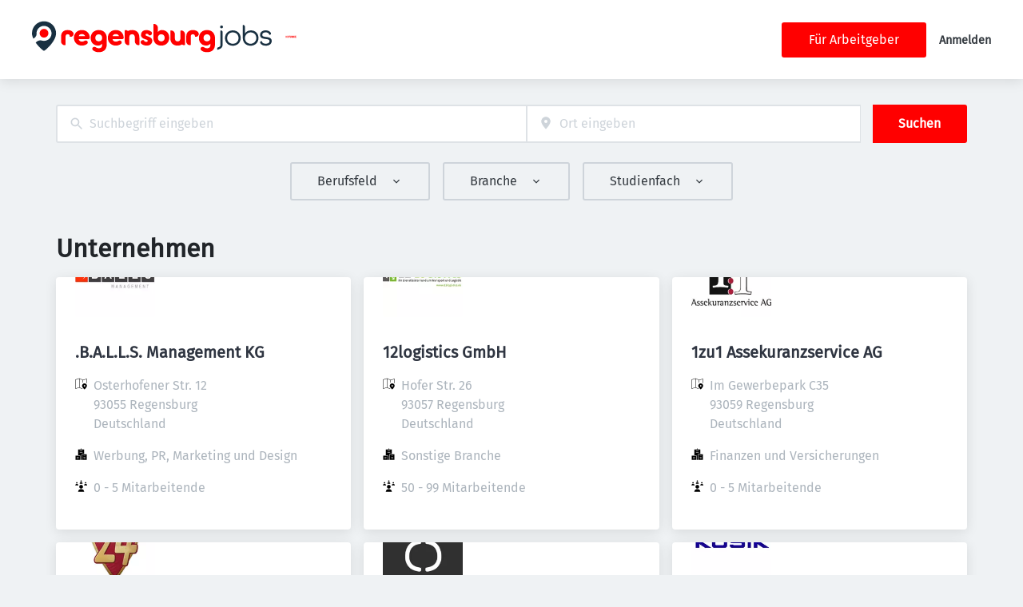

--- FILE ---
content_type: text/html; charset=utf-8
request_url: https://regensburgjobs.de/arbeitgeber/auto-neumeier-seidl-gmbh-16883
body_size: 55703
content:
<!DOCTYPE html><html class="frontend-regensburgjobs" lang="de"><head><meta charSet="utf-8" data-next-head=""/><meta charSet="utf-8"/><meta name="viewport" content="width=device-width, initial-scale=1" data-next-head=""/><meta name="og:image" property="og:image" content="https://regensburgjobs.de/static/regensburgjobs/og-image.png" data-next-head=""/><meta name="owner" content="jobiqo" data-next-head=""/><link rel="canonical" href="https://regensburgjobs.de/arbeitgeber/auto-neumeier-seidl-gmbh-16883" data-next-head=""/><meta name="description" content="Unternehmen - Unternehmenssuche auf RegensburgJOBS.de." data-next-head=""/><title data-next-head="">Unternehmen | RegensburgJOBS.de</title><link rel="preload" href="/static/nprogress.css" as="style"/><link rel="icon" type="image/svg+xml" href="/static/regensburgjobs/favicon.svg"/><link rel="icon" type="image/x-icon" href="/static/regensburgjobs/favicon.ico"/><link rel="mask-icon" href="/static/regensburgjobs/safari-pinned-tab.svg" color="#33bda6"/><link rel="apple-touch-icon" sizes="180x180" href="/static/regensburgjobs/apple-touch-icon.png"/><link rel="icon" type="image/png" sizes="32x32" href="/static/regensburgjobs/favicon-32x32.png"/><link rel="icon" type="image/png" sizes="16x16" href="/static/regensburgjobs/favicon-16x16.png"/><link rel="manifest" href="/static/regensburgjobs/site.webmanifest" crossorigin="use-credentials"/><meta name="msapplication-TileColor" content="#33bda6"/><meta name="theme-color" content="#33bda6"/><link rel="preload" href="/_next/static/css/4941281113e6aff0.css" as="style"/><link rel="preload" href="/_next/static/css/8d05d16f89265dca.css" as="style"/><link rel="preload" href="/_next/static/css/caa65bbeaec4ebc6.css" as="style"/><link rel="preload" href="/_next/static/css/543457fbe08838b3.css" as="style"/><link rel="preload" href="/_next/static/css/0b850c8bc51ccdee.css" as="style"/><link rel="preload" href="/_next/static/css/d3a86da2012832c5.css" as="style"/><link rel="preload" href="/_next/static/css/d98841ff04ee76e8.css" as="style"/><link rel="preload" href="/_next/static/css/fcabf20ff4009c41.css" as="style"/><link href="/fonts/font_styles.css" rel="stylesheet"/><link rel="stylesheet" href="/_next/static/css/4941281113e6aff0.css" data-n-g=""/><link rel="stylesheet" href="/_next/static/css/8d05d16f89265dca.css" data-n-p=""/><link rel="stylesheet" href="/_next/static/css/caa65bbeaec4ebc6.css" data-n-p=""/><link rel="stylesheet" href="/_next/static/css/543457fbe08838b3.css" data-n-p=""/><link rel="stylesheet" href="/_next/static/css/0b850c8bc51ccdee.css" data-n-p=""/><link rel="stylesheet" href="/_next/static/css/d3a86da2012832c5.css" data-n-p=""/><link rel="stylesheet" href="/_next/static/css/d98841ff04ee76e8.css" data-n-p=""/><link rel="stylesheet" href="/_next/static/css/fcabf20ff4009c41.css" data-n-p=""/><noscript data-n-css=""></noscript><script defer="" noModule="" src="/_next/static/chunks/polyfills-42372ed130431b0a.js"></script><script src="/_next/static/chunks/webpack-b08bbebed18cde61.js" defer=""></script><script src="/_next/static/chunks/framework-964f88999d12323b.js" defer=""></script><script src="/_next/static/chunks/main-c817524750a6cacf.js" defer=""></script><script src="/_next/static/chunks/pages/_app-5f1c9f53ad2ed40a.js" defer=""></script><script src="/_next/static/chunks/8230-e70dbad139d12c8a.js" defer=""></script><script src="/_next/static/chunks/8379-7afa18f52688137d.js" defer=""></script><script src="/_next/static/chunks/4587-59ce867d84a3c6bc.js" defer=""></script><script src="/_next/static/chunks/5767-cddb0d5aa9a153db.js" defer=""></script><script src="/_next/static/chunks/6101-2b4441df57ca89b6.js" defer=""></script><script src="/_next/static/chunks/290-da64f52411a499e3.js" defer=""></script><script src="/_next/static/chunks/2400-b461f3208df4002f.js" defer=""></script><script src="/_next/static/chunks/4552-d83070c48b2f6a6a.js" defer=""></script><script src="/_next/static/chunks/8569-971b22d61b659928.js" defer=""></script><script src="/_next/static/chunks/4360-02f2675c177fa050.js" defer=""></script><script src="/_next/static/chunks/4860-c5668ab2de0bef94.js" defer=""></script><script src="/_next/static/chunks/9884-8de9b17c3d60dfe0.js" defer=""></script><script src="/_next/static/chunks/9933-f19e7af86cb8b963.js" defer=""></script><script src="/_next/static/chunks/6915-84d627dca1bf7a71.js" defer=""></script><script src="/_next/static/chunks/9950-6a6c7f26cb657d48.js" defer=""></script><script src="/_next/static/chunks/565-dcf389ba34eaf619.js" defer=""></script><script src="/_next/static/chunks/6144-6969bdf22e06d29f.js" defer=""></script><script src="/_next/static/chunks/823-847e12b2de471a0e.js" defer=""></script><script src="/_next/static/chunks/7782-e8e94f313e8a90fa.js" defer=""></script><script src="/_next/static/chunks/2237-c985ecb418440f3b.js" defer=""></script><script src="/_next/static/chunks/pages/organizations/%5B%5B...taxonomy%5D%5D-6959021258920a6e.js" defer=""></script><script src="/_next/static/Uh5shqu-qV2DxSEQWUdfZ/_buildManifest.js" defer=""></script><script src="/_next/static/Uh5shqu-qV2DxSEQWUdfZ/_ssgManifest.js" defer=""></script></head><body><link rel="preload" as="image" href="/static/regensburgjobs/logo.svg"/><link rel="preload" as="image" href="/static/images/funke.svg"/><div id="__next"><div style="display:contents"></div><script type="application/ld+json">{"@context":"https://schema.org","@type":"Organization","url":"https://regensburgjobs.de","logo":"https://regensburgjobs.de/static/regensburgjobs/logo.svg","name":"RegensburgJOBS.de","description":"Jobbörse für Regensburg und Umgebung, Regionale Jobs | RegensburgJOBS.de"}</script><header><div class="visibility_hideDesktop__aQ5a0 "><div class="header_navblock__s8rws" data-testid="navbar"><div class="header_navblockContainer__D_Y51"><button><svg xmlns="http://www.w3.org/2000/svg" viewBox="0 0 32 32" width="30" height="30" aria-labelledby="" color="var(--color-primary)" class="" style="color:var(--color-primary);fill:var(--color-primary)" fill="var(--color-primary)"><title id="">Menu</title><g class="menu_left_svg__nc-icon-wrapper"><path data-color="color-2" d="M30 17H2a1 1 0 1 1 0-2h28a1 1 0 1 1 0 2z"></path><path d="M30 8H2a1 1 0 1 1 0-2h28a1 1 0 1 1 0 2zM16 26H2a1 1 0 1 1 0-2h14a1 1 0 1 1 0 2z"></path></g></svg></button><div><div class="jd-branding"><a class="jd-branding-logo" href="/"><span style="margin:0"><img style="min-height:60px" data-testid="branding-logo" src="/static/regensburgjobs/logo.svg" alt="RegensburgJOBS.de"/></span></a><span class="partner-logo" style="margin:0;max-width:200px"><a href="https://www.funkemedien.de/" target="_blank" rel="nofollow noreferrer"><img style="min-height:40px;max-height:80px" data-testid="branding-logo" src="/static/images/funke.svg" alt="Funke"/></a></span></div></div><a href="/jobs"><svg xmlns="http://www.w3.org/2000/svg" width="30" height="30" viewBox="0 0 24 24" aria-labelledby="" color="var(--color-primary)" class="" style="color:var(--color-primary);fill:var(--color-primary)" fill="var(--color-primary)"><title id="">Search</title><path d="M15.5 14h-.79l-.28-.27A6.471 6.471 0 0 0 16 9.5 6.5 6.5 0 1 0 9.5 16c1.61 0 3.09-.59 4.23-1.57l.27.28v.79l5 4.99L20.49 19l-4.99-5zm-6 0C7.01 14 5 11.99 5 9.5S7.01 5 9.5 5 14 7.01 14 9.5 11.99 14 9.5 14z"></path><path d="M0 0h24v24H0z" fill="none"></path></svg></a></div></div></div><div class="visibility_hideMobile__oJeQo "><div class="header_navblock__s8rws" data-testid="navbar"><div class="header_navblockContainer__D_Y51"><div class="flex-item-element
        
        m-sm-0
    
    
    
    mr-sm-6
        p-sm-0"><div class="jd-branding"><a class="jd-branding-logo" href="/"><span style="margin:0"><img style="min-height:60px" data-testid="branding-logo" src="/static/regensburgjobs/logo.svg" alt="RegensburgJOBS.de"/></span></a><span class="partner-logo" style="margin:0;max-width:200px"><a href="https://www.funkemedien.de/" target="_blank" rel="nofollow noreferrer"><img style="min-height:40px;max-height:80px" data-testid="branding-logo" src="/static/images/funke.svg" alt="Funke"/></a></span></div></div><div class="flex-item-wrapper
      flex_flexItems__DhzIj
      
      
      flex_fw-sm-wrap__zQmr5
      flex_jc-sm-center__PKsCR flex_jc-md-center___E_7G flex_jc-lg-flex-start__o2ytn"><div class="flex-item-element
        mt-sm-4
    mb-sm-4"><div class="Alignment_alignCenter__P5Hgh Alignment_alignCenterDirectionRow__XgNsh"><span id="header-navigation" style="position:absolute;border:0;width:1px;height:1px;padding:0;margin:-1px;overflow:hidden;clip:rect(0, 0, 0, 0);white-space:nowrap;word-wrap:normal">Haupt-Navigation</span><nav aria-label="Main" data-orientation="horizontal" dir="ltr" aria-labelledby="header-navigation"><div style="position:relative"><ul data-orientation="horizontal" class="desktopMenu_list__78in6" dir="ltr"></ul></div></nav></div></div></div><div class="flex-item-wrapper
      flex_flexItems__DhzIj
      
      flex_ai-sm-center__jTZ8a
      flex_fw-sm-wrap__zQmr5
      
      flex_gap-sm-5__yaBCH
      headerMenu_endMenuSlot__b_hij"><div class="headerMenu_socialLinksWrapper__5EU0o"><div class="flex-item-wrapper
      flex_flexItems__DhzIj
      
      
      flex_fw-sm-wrap__zQmr5"></div></div><a class="button_btn__gwtF3 button_linkBtn__bKpOa button_primary__ytRpZ button_raised__EpUfY btn--lg" data-test-id="button_sign_in" href="/fuer-arbeitgeber"><span>Für Arbeitgeber</span></a><div><a class="menuLink_menuLink__DtrPb" href="/user/login">Anmelden</a></div></div></div></div></div></header><main><div style="display:contents"></div><div class="main_main__DJ4PE main_mainLarge__rmHOL"><div class="flex-item-element
        mt-sm-8
    mb-sm-8"></div><div class=""><form class="searchInput_wrapper__sJ7F1" data-test-id="search-form"><div class="formItemsInline_itemsWrapper__3D5Jw"><div class="formItemsInline_flexItems__urB23"><div class="flex-item-element
        
        
        
        
        
        flexItem_flexItem__0wD_n
        jcl-flex-item-element formItemsInline_childFlexItem__I_GuF"><div class="input_inputWrapper__fOd_p"><input class="input_input__6rus1 undefined" placeholder="Suchbegriff eingeben" size="60" value=""/></div></div><div class="flex-item-element
        
        
        
        
        
        flexItem_flexItem__0wD_n
        jcl-flex-item-element formItemsInline_childFlexItem__I_GuF"><div class="input_inputWrapper__fOd_p"><input class="input_input__6rus1 input_inputIconStart__wLNKL undefined" id="geoautocomplete" size="40" type="text" placeholder="Ort eingeben" autoComplete="off"/><div class="input_inputIcon__7GQjr input_iconStart__deaIG"><svg xmlns="http://www.w3.org/2000/svg" viewBox="0 0 64 64" xml:space="preserve" width="1em" height="1em" aria-labelledby="" color="var(--color-gray3)" class="" style="color:var(--color-gray3);fill:var(--color-gray3)" fill="var(--color-gray3)"><title id="">z.B. München</title><path d="M32 1C20.694 1 9 9.639 9 24.095 9 39.24 30.383 60.797 31.293 61.707a.997.997 0 0 0 1.414 0C33.617 60.797 55 39.24 55 24.095 55 9.639 43.306 1 32 1zm0 31a8 8 0 1 1 0-16 8 8 0 0 1 0 16z" class="marker_svg__nc-icon-wrapper"></path></svg></div></div></div><button type="submit" class="button_btn__gwtF3 button_primary__ytRpZ button_raised__EpUfY btn--lg"><span>Suchen</span></button></div></div></form><div class="flex-item-element
        mt-sm-6
    mb-sm-6"></div><div class="flex-item-wrapper
      flex_flexItems__DhzIj
      
      flex_ai-sm-center__jTZ8a
      flex_fw-sm-wrap__zQmr5
      flex_jc-sm-center__PKsCR"><div class="flex-item-element
        mt-sm-6
    mb-sm-6"></div><div class="visibility_hideDesktop__aQ5a0 "><button type="submit" class="button_btn__gwtF3 button_primary__ytRpZ button_block__vKUmv button_iconed__YzNN9 button_raised__EpUfY button_bordered__6mOB8 btn--lg"><svg xmlns="http://www.w3.org/2000/svg" viewBox="0 0 64 64" width="20" height="20" aria-labelledby="" color="" class="icon-current-color" fill=""><title id="">Open Filters</title><g class="filters_svg__nc-icon-wrapper"><path d="M13 32V3a1 1 0 0 0-2 0v29a1 1 0 0 0 2 0ZM13 61V49h7a1 1 0 0 0 1-1V38a1 1 0 0 0-1-1H4a1 1 0 0 0-1 1v10a1 1 0 0 0 1 1h7v12a1 1 0 0 0 2 0ZM51 3v29a1 1 0 0 0 2 0V3a1 1 0 0 0-2 0ZM43 38v10a1 1 0 0 0 1 1h7v12a1 1 0 0 0 2 0V49h7a1 1 0 0 0 1-1V38a1 1 0 0 0-1-1H44a1 1 0 0 0-1 1Z"></path><path data-color="color-2" d="M31 3v7a1 1 0 0 0 2 0V3a1 1 0 0 0-2 0ZM33 61V27h7a1 1 0 0 0 1-1V16a1 1 0 0 0-1-1H24a1 1 0 0 0-1 1v10a1 1 0 0 0 1 1h7v34a1 1 0 0 0 2 0Z"></path></g></svg><span>Filter einschalten</span></button></div><div class="visibility_hideMobile__oJeQo "></div></div><div class="flex-item-element
        mt-sm-8
    mb-sm-8"></div></div></div><div class="flex-item-element
        mt-sm-8
    mb-sm-8"></div><div class="main_main__DJ4PE main_mainLarge__rmHOL"><div class="flex-item-wrapper
      flex_flexItems__DhzIj
      
      flex_ai-sm-center__jTZ8a
      flex_fw-sm-wrap__zQmr5"><div class="flex-item-element
        mr-sm-6
        
        
        
        
        flexItem_flexItem__0wD_n"><h1>Unternehmen</h1></div></div><div class="flex-item-element
        mt-sm-6
    mb-sm-6"></div><div class="grid_grid__olPrd
        
        
        grid_grid-gap-sm-6__Yligb
        grid_grid-columns-sm-1__3aT0J grid_grid-columns-md-2__42uuK grid_grid-columns-lg-3__imTyy"><div class="cell_cell-dsp-sm-grid__VeniU
        cell_cell__KD6Av"><div title=".B.A.L.L.S. Management KG" style="display:grid;height:100%;cursor:pointer"><div class="vcl-box
      box_box__OlC9O
      
      
      
      
      organizationTeaser_organizationTeaserWrapper__NI8mf jcl-organization-teaser" data-testid="box"><div class="organizationTeaser_emptyBanner__vcKfk" style="aspect-ratio:1000 / 500"></div><div class="organizationTeaser_organizationLogoWrapper__hQ4bm organizationTeaser_organizationLogoWrapperHasBanner__XAXIW"><img alt=".B.A.L.L.S. Management KG" loading="lazy" width="100" height="100" decoding="async" data-nimg="1" style="color:transparent" src="https://regensburgjobs.de/sites/default/files/styles/job_squared_logo_medium/public/org_logos/logo_219437.png.webp?itok=RNVvLtA2"/></div><div class="organizationTeaser_organizationContentWrapper__gvibb
          jcl-organization-teaser-content"><div class="organizationTeaser_organizationTeaserTitle__QO4CN
            jcl-organization-teaser-title"><div class="flex-item-wrapper
      flex_flexItems__DhzIj
      
      
      flex_fw-sm-wrap__zQmr5
      flex_jc-sm-space-between__AlsZO
      flex_gap-sm-4__bg9if"><div class="flex-item-element
        
        
        
        
        
        flexItem_flexItem__0wD_n"><a href="/organization/balls-management-kg">.B.A.L.L.S. Management KG</a></div><div class="flex-item-element
        
        
        
        
        
        flexItem_flexItem__0wD_n"></div></div></div><div class="flex-item-element
        mt-sm-6
    mb-sm-6"></div><div class="jcl-organization-teaser-fields"><div class="grid_grid__olPrd
        
        
        grid_grid-gap-sm-6__Yligb
        grid_grid-columns-sm-2__z8UWo grid_grid-columns-md-1__Ljhs9"><div class="cell_ai-sm-center__7nuDU
        
        
        
        
        
        cell_cell__KD6Av"><div class="flex-item-wrapper
      flex_flexItems__DhzIj
      
      
      flex_fw-sm-nowrap__kS8fc"><div class="flex-item-element
        
        
        
        
        
        flexItem_flexItem__0wD_n"><svg xmlns="http://www.w3.org/2000/svg" viewBox="0 0 64 64" width="15" height="15" aria-labelledby="" color="" class="organizationTeaser_organizationTeaserFields___FE6M" fill=""><title id="">Address</title><g class="map_marker_svg__nc-icon-wrapper"><path d="m61.713 5.042-19.666 5.9-19.676-7.871a1.01 1.01 0 0 0-.658-.029l-20 6A1 1 0 0 0 1 10v48a1 1 0 0 0 1.287.958l19.666-5.9 16.676 6.67a1 1 0 0 0 .742-1.858L23 51.323V5.477l18 7.2V25a1 1 0 0 0 2 0V12.744l18-5.4V28a1 1 0 0 0 2 0V6a1 1 0 0 0-1.287-.958ZM21 51.256l-18 5.4V10.744l18-5.4Z"></path><path d="M50 30c-6.391 0-13 4.746-13 12.688 0 7.565 11.818 18.581 12.321 19.046a1 1 0 0 0 1.358 0C51.182 61.269 63 50.253 63 42.688 63 34.746 56.391 30 50 30Zm0 17a4 4 0 1 1 4-4 4 4 0 0 1-4 4Z" data-color="color-2"></path></g></svg></div><div class="flex-item-element
        
        
        
        
        
        flexItem_flexItem__0wD_n"><p class="organizationTeaser_organizationTeaserFields___FE6M
      text_text__0N_kF
      m-sm-0
    
    
    ml-sm-4">Osterhofener Str. 12
93055 Regensburg
Deutschland</p></div></div></div><div class="cell_cell__KD6Av"><div class="flex-item-wrapper
      flex_flexItems__DhzIj
      
      
      flex_fw-sm-nowrap__kS8fc"><div class="flex-item-element
        
        
        
        
        
        flexItem_flexItem__0wD_n"><svg xmlns="http://www.w3.org/2000/svg" viewBox="0 0 64 64" width="15" height="15" aria-labelledby="" color="" class="organizationTeaser_organizationTeaserFields___FE6M" fill=""><title id="">Industry</title><g class="office_svg__nc-icon-wrapper"><path data-color="color-2" d="M47 7H33V2a1 1 0 1 0-2 0v5H17a1 1 0 0 0-1 1v30h9c1.654 0 3 1.346 3 3v22h8V34c0-1.654 1.346-3 3-3h9V8a1 1 0 0 0-1-1zm-8 17H25a1 1 0 1 1 0-2h14a1 1 0 1 1 0 2zm0-7H25a1 1 0 1 1 0-2h14a1 1 0 1 1 0 2z"></path><path d="M61 33H39a1 1 0 0 0-1 1v28a1 1 0 0 0 1 1h22a1 1 0 0 0 1-1V34a1 1 0 0 0-1-1zm-7 23h-8a1 1 0 1 1 0-2h8a1 1 0 1 1 0 2zm0-7h-8a1 1 0 1 1 0-2h8a1 1 0 1 1 0 2zm0-7h-8a1 1 0 1 1 0-2h8a1 1 0 1 1 0 2zM25 40H3a1 1 0 0 0-1 1v21a1 1 0 0 0 1 1h22a1 1 0 0 0 1-1V41a1 1 0 0 0-1-1zm-7 16h-8a1 1 0 1 1 0-2h8a1 1 0 1 1 0 2zm0-7h-8a1 1 0 1 1 0-2h8a1 1 0 1 1 0 2z"></path></g></svg></div><div class="flex-item-element
        
        
        
        
        
        flexItem_flexItem__0wD_n"><p class="organizationTeaser_organizationTeaserFields___FE6M
      text_text__0N_kF
      m-sm-0
    
    
    ml-sm-4">Werbung, PR, Marketing und Design</p></div></div></div><div class="cell_cell__KD6Av"><div class="flex-item-wrapper
      flex_flexItems__DhzIj
      
      
      flex_fw-sm-nowrap__kS8fc"><div class="flex-item-element
        
        
        
        
        
        flexItem_flexItem__0wD_n"><svg xmlns="http://www.w3.org/2000/svg" viewBox="0 0 64 64" xml:space="preserve" width="15" height="15" aria-labelledby="" color="" class="organizationTeaser_organizationTeaserFields___FE6M" fill=""><title id="">Size</title><g class="network_svg__nc-icon-wrapper"><path data-color="color-2" d="M25 20h14a1 1 0 0 0 1-1c0-3.86-3.14-7-7-7h-2c-3.86 0-7 3.14-7 7a1 1 0 0 0 1 1z"></path><circle data-color="color-2" cx="32" cy="6" r="4"></circle><path data-color="color-2" d="M17 28c0-3.86-3.14-7-7-7H8c-3.86 0-7 3.14-7 7a1 1 0 0 0 1 1h14a1 1 0 0 0 1-1z"></path><circle data-color="color-2" cx="9" cy="15" r="4"></circle><path data-color="color-2" d="M57 21h-2c-3.86 0-7 3.14-7 7a1 1 0 0 0 1 1h14a1 1 0 0 0 1-1c0-3.86-3.14-7-7-7z"></path><circle data-color="color-2" cx="56" cy="15" r="4"></circle><path d="M32 46c5.514 0 10-4.486 10-10s-4.486-10-10-10-10 4.486-10 10 4.486 10 10 10zM35 49h-6c-7.168 0-13 5.832-13 13a1 1 0 0 0 1 1h30a1 1 0 0 0 1-1c0-7.168-5.832-13-13-13z"></path></g></svg></div><div class="flex-item-element
        
        
        
        
        
        flexItem_flexItem__0wD_n"><p class="organizationTeaser_organizationTeaserFields___FE6M
      text_text__0N_kF
      m-sm-0
    
    
    ml-sm-4">0 - 5 Mitarbeitende</p></div></div></div></div></div><div class="flex-item-element
        mt-sm-6
    mb-sm-6"></div></div></div></div></div><div class="cell_cell-dsp-sm-grid__VeniU
        cell_cell__KD6Av"><div title="12logistics GmbH" style="display:grid;height:100%;cursor:pointer"><div class="vcl-box
      box_box__OlC9O
      
      
      
      
      organizationTeaser_organizationTeaserWrapper__NI8mf jcl-organization-teaser" data-testid="box"><div class="organizationTeaser_emptyBanner__vcKfk" style="aspect-ratio:1000 / 500"></div><div class="organizationTeaser_organizationLogoWrapper__hQ4bm organizationTeaser_organizationLogoWrapperHasBanner__XAXIW"><img alt="12logistics GmbH" loading="lazy" width="100" height="100" decoding="async" data-nimg="1" style="color:transparent" src="https://regensburgjobs.de/sites/default/files/styles/job_squared_logo_medium/public/org_logos/logo_225791.png.webp?itok=KORnBwCu"/></div><div class="organizationTeaser_organizationContentWrapper__gvibb
          jcl-organization-teaser-content"><div class="organizationTeaser_organizationTeaserTitle__QO4CN
            jcl-organization-teaser-title"><div class="flex-item-wrapper
      flex_flexItems__DhzIj
      
      
      flex_fw-sm-wrap__zQmr5
      flex_jc-sm-space-between__AlsZO
      flex_gap-sm-4__bg9if"><div class="flex-item-element
        
        
        
        
        
        flexItem_flexItem__0wD_n"><a href="/organization/12logistics-gmbh">12logistics GmbH</a></div><div class="flex-item-element
        
        
        
        
        
        flexItem_flexItem__0wD_n"></div></div></div><div class="flex-item-element
        mt-sm-6
    mb-sm-6"></div><div class="jcl-organization-teaser-fields"><div class="grid_grid__olPrd
        
        
        grid_grid-gap-sm-6__Yligb
        grid_grid-columns-sm-2__z8UWo grid_grid-columns-md-1__Ljhs9"><div class="cell_ai-sm-center__7nuDU
        
        
        
        
        
        cell_cell__KD6Av"><div class="flex-item-wrapper
      flex_flexItems__DhzIj
      
      
      flex_fw-sm-nowrap__kS8fc"><div class="flex-item-element
        
        
        
        
        
        flexItem_flexItem__0wD_n"><svg xmlns="http://www.w3.org/2000/svg" viewBox="0 0 64 64" width="15" height="15" aria-labelledby="" color="" class="organizationTeaser_organizationTeaserFields___FE6M" fill=""><title id="">Address</title><g class="map_marker_svg__nc-icon-wrapper"><path d="m61.713 5.042-19.666 5.9-19.676-7.871a1.01 1.01 0 0 0-.658-.029l-20 6A1 1 0 0 0 1 10v48a1 1 0 0 0 1.287.958l19.666-5.9 16.676 6.67a1 1 0 0 0 .742-1.858L23 51.323V5.477l18 7.2V25a1 1 0 0 0 2 0V12.744l18-5.4V28a1 1 0 0 0 2 0V6a1 1 0 0 0-1.287-.958ZM21 51.256l-18 5.4V10.744l18-5.4Z"></path><path d="M50 30c-6.391 0-13 4.746-13 12.688 0 7.565 11.818 18.581 12.321 19.046a1 1 0 0 0 1.358 0C51.182 61.269 63 50.253 63 42.688 63 34.746 56.391 30 50 30Zm0 17a4 4 0 1 1 4-4 4 4 0 0 1-4 4Z" data-color="color-2"></path></g></svg></div><div class="flex-item-element
        
        
        
        
        
        flexItem_flexItem__0wD_n"><p class="organizationTeaser_organizationTeaserFields___FE6M
      text_text__0N_kF
      m-sm-0
    
    
    ml-sm-4">Hofer Str. 26
93057 Regensburg
Deutschland</p></div></div></div><div class="cell_cell__KD6Av"><div class="flex-item-wrapper
      flex_flexItems__DhzIj
      
      
      flex_fw-sm-nowrap__kS8fc"><div class="flex-item-element
        
        
        
        
        
        flexItem_flexItem__0wD_n"><svg xmlns="http://www.w3.org/2000/svg" viewBox="0 0 64 64" width="15" height="15" aria-labelledby="" color="" class="organizationTeaser_organizationTeaserFields___FE6M" fill=""><title id="">Industry</title><g class="office_svg__nc-icon-wrapper"><path data-color="color-2" d="M47 7H33V2a1 1 0 1 0-2 0v5H17a1 1 0 0 0-1 1v30h9c1.654 0 3 1.346 3 3v22h8V34c0-1.654 1.346-3 3-3h9V8a1 1 0 0 0-1-1zm-8 17H25a1 1 0 1 1 0-2h14a1 1 0 1 1 0 2zm0-7H25a1 1 0 1 1 0-2h14a1 1 0 1 1 0 2z"></path><path d="M61 33H39a1 1 0 0 0-1 1v28a1 1 0 0 0 1 1h22a1 1 0 0 0 1-1V34a1 1 0 0 0-1-1zm-7 23h-8a1 1 0 1 1 0-2h8a1 1 0 1 1 0 2zm0-7h-8a1 1 0 1 1 0-2h8a1 1 0 1 1 0 2zm0-7h-8a1 1 0 1 1 0-2h8a1 1 0 1 1 0 2zM25 40H3a1 1 0 0 0-1 1v21a1 1 0 0 0 1 1h22a1 1 0 0 0 1-1V41a1 1 0 0 0-1-1zm-7 16h-8a1 1 0 1 1 0-2h8a1 1 0 1 1 0 2zm0-7h-8a1 1 0 1 1 0-2h8a1 1 0 1 1 0 2z"></path></g></svg></div><div class="flex-item-element
        
        
        
        
        
        flexItem_flexItem__0wD_n"><p class="organizationTeaser_organizationTeaserFields___FE6M
      text_text__0N_kF
      m-sm-0
    
    
    ml-sm-4">Sonstige Branche</p></div></div></div><div class="cell_cell__KD6Av"><div class="flex-item-wrapper
      flex_flexItems__DhzIj
      
      
      flex_fw-sm-nowrap__kS8fc"><div class="flex-item-element
        
        
        
        
        
        flexItem_flexItem__0wD_n"><svg xmlns="http://www.w3.org/2000/svg" viewBox="0 0 64 64" xml:space="preserve" width="15" height="15" aria-labelledby="" color="" class="organizationTeaser_organizationTeaserFields___FE6M" fill=""><title id="">Size</title><g class="network_svg__nc-icon-wrapper"><path data-color="color-2" d="M25 20h14a1 1 0 0 0 1-1c0-3.86-3.14-7-7-7h-2c-3.86 0-7 3.14-7 7a1 1 0 0 0 1 1z"></path><circle data-color="color-2" cx="32" cy="6" r="4"></circle><path data-color="color-2" d="M17 28c0-3.86-3.14-7-7-7H8c-3.86 0-7 3.14-7 7a1 1 0 0 0 1 1h14a1 1 0 0 0 1-1z"></path><circle data-color="color-2" cx="9" cy="15" r="4"></circle><path data-color="color-2" d="M57 21h-2c-3.86 0-7 3.14-7 7a1 1 0 0 0 1 1h14a1 1 0 0 0 1-1c0-3.86-3.14-7-7-7z"></path><circle data-color="color-2" cx="56" cy="15" r="4"></circle><path d="M32 46c5.514 0 10-4.486 10-10s-4.486-10-10-10-10 4.486-10 10 4.486 10 10 10zM35 49h-6c-7.168 0-13 5.832-13 13a1 1 0 0 0 1 1h30a1 1 0 0 0 1-1c0-7.168-5.832-13-13-13z"></path></g></svg></div><div class="flex-item-element
        
        
        
        
        
        flexItem_flexItem__0wD_n"><p class="organizationTeaser_organizationTeaserFields___FE6M
      text_text__0N_kF
      m-sm-0
    
    
    ml-sm-4">50 - 99 Mitarbeitende</p></div></div></div></div></div><div class="flex-item-element
        mt-sm-6
    mb-sm-6"></div></div></div></div></div><div class="cell_cell-dsp-sm-grid__VeniU
        cell_cell__KD6Av"><div title="1zu1 Assekuranzservice AG" style="display:grid;height:100%;cursor:pointer"><div class="vcl-box
      box_box__OlC9O
      
      
      
      
      organizationTeaser_organizationTeaserWrapper__NI8mf jcl-organization-teaser" data-testid="box"><div class="organizationTeaser_emptyBanner__vcKfk" style="aspect-ratio:1000 / 500"></div><div class="organizationTeaser_organizationLogoWrapper__hQ4bm organizationTeaser_organizationLogoWrapperHasBanner__XAXIW"><img alt="1zu1 Assekuranzservice AG" loading="lazy" width="100" height="100" decoding="async" data-nimg="1" style="color:transparent" src="https://regensburgjobs.de/sites/default/files/styles/job_squared_logo_medium/public/org_logos/logo_216836.png.webp?itok=OU4bZgNf"/></div><div class="organizationTeaser_organizationContentWrapper__gvibb
          jcl-organization-teaser-content"><div class="organizationTeaser_organizationTeaserTitle__QO4CN
            jcl-organization-teaser-title"><div class="flex-item-wrapper
      flex_flexItems__DhzIj
      
      
      flex_fw-sm-wrap__zQmr5
      flex_jc-sm-space-between__AlsZO
      flex_gap-sm-4__bg9if"><div class="flex-item-element
        
        
        
        
        
        flexItem_flexItem__0wD_n"><a href="/organization/1zu1-assekuranzservice-ag">1zu1 Assekuranzservice AG</a></div><div class="flex-item-element
        
        
        
        
        
        flexItem_flexItem__0wD_n"></div></div></div><div class="flex-item-element
        mt-sm-6
    mb-sm-6"></div><div class="jcl-organization-teaser-fields"><div class="grid_grid__olPrd
        
        
        grid_grid-gap-sm-6__Yligb
        grid_grid-columns-sm-2__z8UWo grid_grid-columns-md-1__Ljhs9"><div class="cell_ai-sm-center__7nuDU
        
        
        
        
        
        cell_cell__KD6Av"><div class="flex-item-wrapper
      flex_flexItems__DhzIj
      
      
      flex_fw-sm-nowrap__kS8fc"><div class="flex-item-element
        
        
        
        
        
        flexItem_flexItem__0wD_n"><svg xmlns="http://www.w3.org/2000/svg" viewBox="0 0 64 64" width="15" height="15" aria-labelledby="" color="" class="organizationTeaser_organizationTeaserFields___FE6M" fill=""><title id="">Address</title><g class="map_marker_svg__nc-icon-wrapper"><path d="m61.713 5.042-19.666 5.9-19.676-7.871a1.01 1.01 0 0 0-.658-.029l-20 6A1 1 0 0 0 1 10v48a1 1 0 0 0 1.287.958l19.666-5.9 16.676 6.67a1 1 0 0 0 .742-1.858L23 51.323V5.477l18 7.2V25a1 1 0 0 0 2 0V12.744l18-5.4V28a1 1 0 0 0 2 0V6a1 1 0 0 0-1.287-.958ZM21 51.256l-18 5.4V10.744l18-5.4Z"></path><path d="M50 30c-6.391 0-13 4.746-13 12.688 0 7.565 11.818 18.581 12.321 19.046a1 1 0 0 0 1.358 0C51.182 61.269 63 50.253 63 42.688 63 34.746 56.391 30 50 30Zm0 17a4 4 0 1 1 4-4 4 4 0 0 1-4 4Z" data-color="color-2"></path></g></svg></div><div class="flex-item-element
        
        
        
        
        
        flexItem_flexItem__0wD_n"><p class="organizationTeaser_organizationTeaserFields___FE6M
      text_text__0N_kF
      m-sm-0
    
    
    ml-sm-4">Im Gewerbepark C35
93059 Regensburg
Deutschland</p></div></div></div><div class="cell_cell__KD6Av"><div class="flex-item-wrapper
      flex_flexItems__DhzIj
      
      
      flex_fw-sm-nowrap__kS8fc"><div class="flex-item-element
        
        
        
        
        
        flexItem_flexItem__0wD_n"><svg xmlns="http://www.w3.org/2000/svg" viewBox="0 0 64 64" width="15" height="15" aria-labelledby="" color="" class="organizationTeaser_organizationTeaserFields___FE6M" fill=""><title id="">Industry</title><g class="office_svg__nc-icon-wrapper"><path data-color="color-2" d="M47 7H33V2a1 1 0 1 0-2 0v5H17a1 1 0 0 0-1 1v30h9c1.654 0 3 1.346 3 3v22h8V34c0-1.654 1.346-3 3-3h9V8a1 1 0 0 0-1-1zm-8 17H25a1 1 0 1 1 0-2h14a1 1 0 1 1 0 2zm0-7H25a1 1 0 1 1 0-2h14a1 1 0 1 1 0 2z"></path><path d="M61 33H39a1 1 0 0 0-1 1v28a1 1 0 0 0 1 1h22a1 1 0 0 0 1-1V34a1 1 0 0 0-1-1zm-7 23h-8a1 1 0 1 1 0-2h8a1 1 0 1 1 0 2zm0-7h-8a1 1 0 1 1 0-2h8a1 1 0 1 1 0 2zm0-7h-8a1 1 0 1 1 0-2h8a1 1 0 1 1 0 2zM25 40H3a1 1 0 0 0-1 1v21a1 1 0 0 0 1 1h22a1 1 0 0 0 1-1V41a1 1 0 0 0-1-1zm-7 16h-8a1 1 0 1 1 0-2h8a1 1 0 1 1 0 2zm0-7h-8a1 1 0 1 1 0-2h8a1 1 0 1 1 0 2z"></path></g></svg></div><div class="flex-item-element
        
        
        
        
        
        flexItem_flexItem__0wD_n"><p class="organizationTeaser_organizationTeaserFields___FE6M
      text_text__0N_kF
      m-sm-0
    
    
    ml-sm-4">Finanzen und Versicherungen</p></div></div></div><div class="cell_cell__KD6Av"><div class="flex-item-wrapper
      flex_flexItems__DhzIj
      
      
      flex_fw-sm-nowrap__kS8fc"><div class="flex-item-element
        
        
        
        
        
        flexItem_flexItem__0wD_n"><svg xmlns="http://www.w3.org/2000/svg" viewBox="0 0 64 64" xml:space="preserve" width="15" height="15" aria-labelledby="" color="" class="organizationTeaser_organizationTeaserFields___FE6M" fill=""><title id="">Size</title><g class="network_svg__nc-icon-wrapper"><path data-color="color-2" d="M25 20h14a1 1 0 0 0 1-1c0-3.86-3.14-7-7-7h-2c-3.86 0-7 3.14-7 7a1 1 0 0 0 1 1z"></path><circle data-color="color-2" cx="32" cy="6" r="4"></circle><path data-color="color-2" d="M17 28c0-3.86-3.14-7-7-7H8c-3.86 0-7 3.14-7 7a1 1 0 0 0 1 1h14a1 1 0 0 0 1-1z"></path><circle data-color="color-2" cx="9" cy="15" r="4"></circle><path data-color="color-2" d="M57 21h-2c-3.86 0-7 3.14-7 7a1 1 0 0 0 1 1h14a1 1 0 0 0 1-1c0-3.86-3.14-7-7-7z"></path><circle data-color="color-2" cx="56" cy="15" r="4"></circle><path d="M32 46c5.514 0 10-4.486 10-10s-4.486-10-10-10-10 4.486-10 10 4.486 10 10 10zM35 49h-6c-7.168 0-13 5.832-13 13a1 1 0 0 0 1 1h30a1 1 0 0 0 1-1c0-7.168-5.832-13-13-13z"></path></g></svg></div><div class="flex-item-element
        
        
        
        
        
        flexItem_flexItem__0wD_n"><p class="organizationTeaser_organizationTeaserFields___FE6M
      text_text__0N_kF
      m-sm-0
    
    
    ml-sm-4">0 - 5 Mitarbeitende</p></div></div></div></div></div><div class="flex-item-element
        mt-sm-6
    mb-sm-6"></div></div></div></div></div><div class="cell_cell-dsp-sm-grid__VeniU
        cell_cell__KD6Av"><div title="24-Autobahn-Raststätten GmbH" style="display:grid;height:100%;cursor:pointer"><div class="vcl-box
      box_box__OlC9O
      
      
      
      
      organizationTeaser_organizationTeaserWrapper__NI8mf jcl-organization-teaser" data-testid="box"><div class="organizationTeaser_emptyBanner__vcKfk" style="aspect-ratio:1000 / 500"></div><div class="organizationTeaser_organizationLogoWrapper__hQ4bm organizationTeaser_organizationLogoWrapperHasBanner__XAXIW"><img alt="24-Autobahn-Raststätten GmbH" loading="lazy" width="100" height="100" decoding="async" data-nimg="1" style="color:transparent" src="https://regensburgjobs.de/sites/default/files/styles/job_squared_logo_medium/public/org_logos/logo_220408.png.webp?itok=aZS3ignH"/></div><div class="organizationTeaser_organizationContentWrapper__gvibb
          jcl-organization-teaser-content"><div class="organizationTeaser_organizationTeaserTitle__QO4CN
            jcl-organization-teaser-title"><div class="flex-item-wrapper
      flex_flexItems__DhzIj
      
      
      flex_fw-sm-wrap__zQmr5
      flex_jc-sm-space-between__AlsZO
      flex_gap-sm-4__bg9if"><div class="flex-item-element
        
        
        
        
        
        flexItem_flexItem__0wD_n"><a href="/organization/24-autobahn-raststaetten-gmbh">24-Autobahn-Raststätten GmbH</a></div><div class="flex-item-element
        
        
        
        
        
        flexItem_flexItem__0wD_n"></div></div></div><div class="flex-item-element
        mt-sm-6
    mb-sm-6"></div><div class="jcl-organization-teaser-fields"><div class="grid_grid__olPrd
        
        
        grid_grid-gap-sm-6__Yligb
        grid_grid-columns-sm-2__z8UWo grid_grid-columns-md-1__Ljhs9"><div class="cell_ai-sm-center__7nuDU
        
        
        
        
        
        cell_cell__KD6Av"><div class="flex-item-wrapper
      flex_flexItems__DhzIj
      
      
      flex_fw-sm-nowrap__kS8fc"><div class="flex-item-element
        
        
        
        
        
        flexItem_flexItem__0wD_n"><svg xmlns="http://www.w3.org/2000/svg" viewBox="0 0 64 64" width="15" height="15" aria-labelledby="" color="" class="organizationTeaser_organizationTeaserFields___FE6M" fill=""><title id="">Address</title><g class="map_marker_svg__nc-icon-wrapper"><path d="m61.713 5.042-19.666 5.9-19.676-7.871a1.01 1.01 0 0 0-.658-.029l-20 6A1 1 0 0 0 1 10v48a1 1 0 0 0 1.287.958l19.666-5.9 16.676 6.67a1 1 0 0 0 .742-1.858L23 51.323V5.477l18 7.2V25a1 1 0 0 0 2 0V12.744l18-5.4V28a1 1 0 0 0 2 0V6a1 1 0 0 0-1.287-.958ZM21 51.256l-18 5.4V10.744l18-5.4Z"></path><path d="M50 30c-6.391 0-13 4.746-13 12.688 0 7.565 11.818 18.581 12.321 19.046a1 1 0 0 0 1.358 0C51.182 61.269 63 50.253 63 42.688 63 34.746 56.391 30 50 30Zm0 17a4 4 0 1 1 4-4 4 4 0 0 1-4 4Z" data-color="color-2"></path></g></svg></div><div class="flex-item-element
        
        
        
        
        
        flexItem_flexItem__0wD_n"><p class="organizationTeaser_organizationTeaserFields___FE6M
      text_text__0N_kF
      m-sm-0
    
    
    ml-sm-4">Osterhofener Str. 12
93055 Regensburg
Deutschland</p></div></div></div><div class="cell_cell__KD6Av"><div class="flex-item-wrapper
      flex_flexItems__DhzIj
      
      
      flex_fw-sm-nowrap__kS8fc"><div class="flex-item-element
        
        
        
        
        
        flexItem_flexItem__0wD_n"><svg xmlns="http://www.w3.org/2000/svg" viewBox="0 0 64 64" width="15" height="15" aria-labelledby="" color="" class="organizationTeaser_organizationTeaserFields___FE6M" fill=""><title id="">Industry</title><g class="office_svg__nc-icon-wrapper"><path data-color="color-2" d="M47 7H33V2a1 1 0 1 0-2 0v5H17a1 1 0 0 0-1 1v30h9c1.654 0 3 1.346 3 3v22h8V34c0-1.654 1.346-3 3-3h9V8a1 1 0 0 0-1-1zm-8 17H25a1 1 0 1 1 0-2h14a1 1 0 1 1 0 2zm0-7H25a1 1 0 1 1 0-2h14a1 1 0 1 1 0 2z"></path><path d="M61 33H39a1 1 0 0 0-1 1v28a1 1 0 0 0 1 1h22a1 1 0 0 0 1-1V34a1 1 0 0 0-1-1zm-7 23h-8a1 1 0 1 1 0-2h8a1 1 0 1 1 0 2zm0-7h-8a1 1 0 1 1 0-2h8a1 1 0 1 1 0 2zm0-7h-8a1 1 0 1 1 0-2h8a1 1 0 1 1 0 2zM25 40H3a1 1 0 0 0-1 1v21a1 1 0 0 0 1 1h22a1 1 0 0 0 1-1V41a1 1 0 0 0-1-1zm-7 16h-8a1 1 0 1 1 0-2h8a1 1 0 1 1 0 2zm0-7h-8a1 1 0 1 1 0-2h8a1 1 0 1 1 0 2z"></path></g></svg></div><div class="flex-item-element
        
        
        
        
        
        flexItem_flexItem__0wD_n"><p class="organizationTeaser_organizationTeaserFields___FE6M
      text_text__0N_kF
      m-sm-0
    
    
    ml-sm-4">Verkehr, Transport und Logistik</p></div></div></div><div class="cell_cell__KD6Av"><div class="flex-item-wrapper
      flex_flexItems__DhzIj
      
      
      flex_fw-sm-nowrap__kS8fc"><div class="flex-item-element
        
        
        
        
        
        flexItem_flexItem__0wD_n"><svg xmlns="http://www.w3.org/2000/svg" viewBox="0 0 64 64" xml:space="preserve" width="15" height="15" aria-labelledby="" color="" class="organizationTeaser_organizationTeaserFields___FE6M" fill=""><title id="">Size</title><g class="network_svg__nc-icon-wrapper"><path data-color="color-2" d="M25 20h14a1 1 0 0 0 1-1c0-3.86-3.14-7-7-7h-2c-3.86 0-7 3.14-7 7a1 1 0 0 0 1 1z"></path><circle data-color="color-2" cx="32" cy="6" r="4"></circle><path data-color="color-2" d="M17 28c0-3.86-3.14-7-7-7H8c-3.86 0-7 3.14-7 7a1 1 0 0 0 1 1h14a1 1 0 0 0 1-1z"></path><circle data-color="color-2" cx="9" cy="15" r="4"></circle><path data-color="color-2" d="M57 21h-2c-3.86 0-7 3.14-7 7a1 1 0 0 0 1 1h14a1 1 0 0 0 1-1c0-3.86-3.14-7-7-7z"></path><circle data-color="color-2" cx="56" cy="15" r="4"></circle><path d="M32 46c5.514 0 10-4.486 10-10s-4.486-10-10-10-10 4.486-10 10 4.486 10 10 10zM35 49h-6c-7.168 0-13 5.832-13 13a1 1 0 0 0 1 1h30a1 1 0 0 0 1-1c0-7.168-5.832-13-13-13z"></path></g></svg></div><div class="flex-item-element
        
        
        
        
        
        flexItem_flexItem__0wD_n"><p class="organizationTeaser_organizationTeaserFields___FE6M
      text_text__0N_kF
      m-sm-0
    
    
    ml-sm-4">20 - 49 Mitarbeitende</p></div></div></div></div></div><div class="flex-item-element
        mt-sm-6
    mb-sm-6"></div></div></div></div></div><div class="cell_cell-dsp-sm-grid__VeniU
        cell_cell__KD6Av"><div title="8select Software GmbH" style="display:grid;height:100%;cursor:pointer"><div class="vcl-box
      box_box__OlC9O
      
      
      
      
      organizationTeaser_organizationTeaserWrapper__NI8mf jcl-organization-teaser" data-testid="box"><div class="organizationTeaser_emptyBanner__vcKfk" style="aspect-ratio:1000 / 500"></div><div class="organizationTeaser_organizationLogoWrapper__hQ4bm organizationTeaser_organizationLogoWrapperHasBanner__XAXIW"><img alt="8select Software GmbH" loading="lazy" width="100" height="100" decoding="async" data-nimg="1" style="color:transparent" src="https://regensburgjobs.de/sites/default/files/styles/job_squared_logo_medium/public/org_logos/logo_216848.png.webp?itok=agg58InJ"/></div><div class="organizationTeaser_organizationContentWrapper__gvibb
          jcl-organization-teaser-content"><div class="organizationTeaser_organizationTeaserTitle__QO4CN
            jcl-organization-teaser-title"><div class="flex-item-wrapper
      flex_flexItems__DhzIj
      
      
      flex_fw-sm-wrap__zQmr5
      flex_jc-sm-space-between__AlsZO
      flex_gap-sm-4__bg9if"><div class="flex-item-element
        
        
        
        
        
        flexItem_flexItem__0wD_n"><a href="/organization/8select-software-gmbh">8select Software GmbH</a></div><div class="flex-item-element
        
        
        
        
        
        flexItem_flexItem__0wD_n"></div></div></div><div class="flex-item-element
        mt-sm-6
    mb-sm-6"></div><div class="jcl-organization-teaser-fields"><div class="grid_grid__olPrd
        
        
        grid_grid-gap-sm-6__Yligb
        grid_grid-columns-sm-2__z8UWo grid_grid-columns-md-1__Ljhs9"><div class="cell_ai-sm-center__7nuDU
        
        
        
        
        
        cell_cell__KD6Av"><div class="flex-item-wrapper
      flex_flexItems__DhzIj
      
      
      flex_fw-sm-nowrap__kS8fc"><div class="flex-item-element
        
        
        
        
        
        flexItem_flexItem__0wD_n"><svg xmlns="http://www.w3.org/2000/svg" viewBox="0 0 64 64" width="15" height="15" aria-labelledby="" color="" class="organizationTeaser_organizationTeaserFields___FE6M" fill=""><title id="">Address</title><g class="map_marker_svg__nc-icon-wrapper"><path d="m61.713 5.042-19.666 5.9-19.676-7.871a1.01 1.01 0 0 0-.658-.029l-20 6A1 1 0 0 0 1 10v48a1 1 0 0 0 1.287.958l19.666-5.9 16.676 6.67a1 1 0 0 0 .742-1.858L23 51.323V5.477l18 7.2V25a1 1 0 0 0 2 0V12.744l18-5.4V28a1 1 0 0 0 2 0V6a1 1 0 0 0-1.287-.958ZM21 51.256l-18 5.4V10.744l18-5.4Z"></path><path d="M50 30c-6.391 0-13 4.746-13 12.688 0 7.565 11.818 18.581 12.321 19.046a1 1 0 0 0 1.358 0C51.182 61.269 63 50.253 63 42.688 63 34.746 56.391 30 50 30Zm0 17a4 4 0 1 1 4-4 4 4 0 0 1-4 4Z" data-color="color-2"></path></g></svg></div><div class="flex-item-element
        
        
        
        
        
        flexItem_flexItem__0wD_n"><p class="organizationTeaser_organizationTeaserFields___FE6M
      text_text__0N_kF
      m-sm-0
    
    
    ml-sm-4">Hermann-Köhl-Straße 18
93049 Regensburg
Deutschland</p></div></div></div><div class="cell_cell__KD6Av"><div class="flex-item-wrapper
      flex_flexItems__DhzIj
      
      
      flex_fw-sm-nowrap__kS8fc"><div class="flex-item-element
        
        
        
        
        
        flexItem_flexItem__0wD_n"><svg xmlns="http://www.w3.org/2000/svg" viewBox="0 0 64 64" width="15" height="15" aria-labelledby="" color="" class="organizationTeaser_organizationTeaserFields___FE6M" fill=""><title id="">Industry</title><g class="office_svg__nc-icon-wrapper"><path data-color="color-2" d="M47 7H33V2a1 1 0 1 0-2 0v5H17a1 1 0 0 0-1 1v30h9c1.654 0 3 1.346 3 3v22h8V34c0-1.654 1.346-3 3-3h9V8a1 1 0 0 0-1-1zm-8 17H25a1 1 0 1 1 0-2h14a1 1 0 1 1 0 2zm0-7H25a1 1 0 1 1 0-2h14a1 1 0 1 1 0 2z"></path><path d="M61 33H39a1 1 0 0 0-1 1v28a1 1 0 0 0 1 1h22a1 1 0 0 0 1-1V34a1 1 0 0 0-1-1zm-7 23h-8a1 1 0 1 1 0-2h8a1 1 0 1 1 0 2zm0-7h-8a1 1 0 1 1 0-2h8a1 1 0 1 1 0 2zm0-7h-8a1 1 0 1 1 0-2h8a1 1 0 1 1 0 2zM25 40H3a1 1 0 0 0-1 1v21a1 1 0 0 0 1 1h22a1 1 0 0 0 1-1V41a1 1 0 0 0-1-1zm-7 16h-8a1 1 0 1 1 0-2h8a1 1 0 1 1 0 2zm0-7h-8a1 1 0 1 1 0-2h8a1 1 0 1 1 0 2z"></path></g></svg></div><div class="flex-item-element
        
        
        
        
        
        flexItem_flexItem__0wD_n"><p class="organizationTeaser_organizationTeaserFields___FE6M
      text_text__0N_kF
      m-sm-0
    
    
    ml-sm-4">Medien, Verlage und Kommunikation</p></div></div></div><div class="cell_cell__KD6Av"><div class="flex-item-wrapper
      flex_flexItems__DhzIj
      
      
      flex_fw-sm-nowrap__kS8fc"><div class="flex-item-element
        
        
        
        
        
        flexItem_flexItem__0wD_n"><svg xmlns="http://www.w3.org/2000/svg" viewBox="0 0 64 64" xml:space="preserve" width="15" height="15" aria-labelledby="" color="" class="organizationTeaser_organizationTeaserFields___FE6M" fill=""><title id="">Size</title><g class="network_svg__nc-icon-wrapper"><path data-color="color-2" d="M25 20h14a1 1 0 0 0 1-1c0-3.86-3.14-7-7-7h-2c-3.86 0-7 3.14-7 7a1 1 0 0 0 1 1z"></path><circle data-color="color-2" cx="32" cy="6" r="4"></circle><path data-color="color-2" d="M17 28c0-3.86-3.14-7-7-7H8c-3.86 0-7 3.14-7 7a1 1 0 0 0 1 1h14a1 1 0 0 0 1-1z"></path><circle data-color="color-2" cx="9" cy="15" r="4"></circle><path data-color="color-2" d="M57 21h-2c-3.86 0-7 3.14-7 7a1 1 0 0 0 1 1h14a1 1 0 0 0 1-1c0-3.86-3.14-7-7-7z"></path><circle data-color="color-2" cx="56" cy="15" r="4"></circle><path d="M32 46c5.514 0 10-4.486 10-10s-4.486-10-10-10-10 4.486-10 10 4.486 10 10 10zM35 49h-6c-7.168 0-13 5.832-13 13a1 1 0 0 0 1 1h30a1 1 0 0 0 1-1c0-7.168-5.832-13-13-13z"></path></g></svg></div><div class="flex-item-element
        
        
        
        
        
        flexItem_flexItem__0wD_n"><p class="organizationTeaser_organizationTeaserFields___FE6M
      text_text__0N_kF
      m-sm-0
    
    
    ml-sm-4">10 - 19 Mitarbeitende</p></div></div></div></div></div><div class="flex-item-element
        mt-sm-6
    mb-sm-6"></div></div></div></div></div><div class="cell_cell-dsp-sm-grid__VeniU
        cell_cell__KD6Av"><div title="A. &amp; C. Kosik GmbH" style="display:grid;height:100%;cursor:pointer"><div class="vcl-box
      box_box__OlC9O
      
      
      
      
      organizationTeaser_organizationTeaserWrapper__NI8mf jcl-organization-teaser" data-testid="box"><div class="organizationTeaser_emptyBanner__vcKfk" style="aspect-ratio:1000 / 500"></div><div class="organizationTeaser_organizationLogoWrapper__hQ4bm organizationTeaser_organizationLogoWrapperHasBanner__XAXIW"><img alt="A. &amp; C. Kosik GmbH" loading="lazy" width="100" height="100" decoding="async" data-nimg="1" style="color:transparent" src="https://regensburgjobs.de/sites/default/files/styles/job_squared_logo_medium/public/org_logos/logo_222825.png.webp?itok=iH5anf3-"/></div><div class="organizationTeaser_organizationContentWrapper__gvibb
          jcl-organization-teaser-content"><div class="organizationTeaser_organizationTeaserTitle__QO4CN
            jcl-organization-teaser-title"><div class="flex-item-wrapper
      flex_flexItems__DhzIj
      
      
      flex_fw-sm-wrap__zQmr5
      flex_jc-sm-space-between__AlsZO
      flex_gap-sm-4__bg9if"><div class="flex-item-element
        
        
        
        
        
        flexItem_flexItem__0wD_n"><a href="/organization/c-kosik-gmbh-0">A. &amp; C. Kosik GmbH</a></div><div class="flex-item-element
        
        
        
        
        
        flexItem_flexItem__0wD_n"></div></div></div><div class="flex-item-element
        mt-sm-6
    mb-sm-6"></div><div class="jcl-organization-teaser-fields"><div class="grid_grid__olPrd
        
        
        grid_grid-gap-sm-6__Yligb
        grid_grid-columns-sm-2__z8UWo grid_grid-columns-md-1__Ljhs9"><div class="cell_ai-sm-center__7nuDU
        
        
        
        
        
        cell_cell__KD6Av"><div class="flex-item-wrapper
      flex_flexItems__DhzIj
      
      
      flex_fw-sm-nowrap__kS8fc"><div class="flex-item-element
        
        
        
        
        
        flexItem_flexItem__0wD_n"><svg xmlns="http://www.w3.org/2000/svg" viewBox="0 0 64 64" width="15" height="15" aria-labelledby="" color="" class="organizationTeaser_organizationTeaserFields___FE6M" fill=""><title id="">Address</title><g class="map_marker_svg__nc-icon-wrapper"><path d="m61.713 5.042-19.666 5.9-19.676-7.871a1.01 1.01 0 0 0-.658-.029l-20 6A1 1 0 0 0 1 10v48a1 1 0 0 0 1.287.958l19.666-5.9 16.676 6.67a1 1 0 0 0 .742-1.858L23 51.323V5.477l18 7.2V25a1 1 0 0 0 2 0V12.744l18-5.4V28a1 1 0 0 0 2 0V6a1 1 0 0 0-1.287-.958ZM21 51.256l-18 5.4V10.744l18-5.4Z"></path><path d="M50 30c-6.391 0-13 4.746-13 12.688 0 7.565 11.818 18.581 12.321 19.046a1 1 0 0 0 1.358 0C51.182 61.269 63 50.253 63 42.688 63 34.746 56.391 30 50 30Zm0 17a4 4 0 1 1 4-4 4 4 0 0 1-4 4Z" data-color="color-2"></path></g></svg></div><div class="flex-item-element
        
        
        
        
        
        flexItem_flexItem__0wD_n"><p class="organizationTeaser_organizationTeaserFields___FE6M
      text_text__0N_kF
      m-sm-0
    
    
    ml-sm-4">Hirschbergerstraße 1
93309 Kelheim
Deutschland</p></div></div></div><div class="cell_cell__KD6Av"><div class="flex-item-wrapper
      flex_flexItems__DhzIj
      
      
      flex_fw-sm-nowrap__kS8fc"><div class="flex-item-element
        
        
        
        
        
        flexItem_flexItem__0wD_n"><svg xmlns="http://www.w3.org/2000/svg" viewBox="0 0 64 64" width="15" height="15" aria-labelledby="" color="" class="organizationTeaser_organizationTeaserFields___FE6M" fill=""><title id="">Industry</title><g class="office_svg__nc-icon-wrapper"><path data-color="color-2" d="M47 7H33V2a1 1 0 1 0-2 0v5H17a1 1 0 0 0-1 1v30h9c1.654 0 3 1.346 3 3v22h8V34c0-1.654 1.346-3 3-3h9V8a1 1 0 0 0-1-1zm-8 17H25a1 1 0 1 1 0-2h14a1 1 0 1 1 0 2zm0-7H25a1 1 0 1 1 0-2h14a1 1 0 1 1 0 2z"></path><path d="M61 33H39a1 1 0 0 0-1 1v28a1 1 0 0 0 1 1h22a1 1 0 0 0 1-1V34a1 1 0 0 0-1-1zm-7 23h-8a1 1 0 1 1 0-2h8a1 1 0 1 1 0 2zm0-7h-8a1 1 0 1 1 0-2h8a1 1 0 1 1 0 2zm0-7h-8a1 1 0 1 1 0-2h8a1 1 0 1 1 0 2zM25 40H3a1 1 0 0 0-1 1v21a1 1 0 0 0 1 1h22a1 1 0 0 0 1-1V41a1 1 0 0 0-1-1zm-7 16h-8a1 1 0 1 1 0-2h8a1 1 0 1 1 0 2zm0-7h-8a1 1 0 1 1 0-2h8a1 1 0 1 1 0 2z"></path></g></svg></div><div class="flex-item-element
        
        
        
        
        
        flexItem_flexItem__0wD_n"><p class="organizationTeaser_organizationTeaserFields___FE6M
      text_text__0N_kF
      m-sm-0
    
    
    ml-sm-4">Industrie, Elektronik und Maschinenbau</p></div></div></div><div class="cell_cell__KD6Av"><div class="flex-item-wrapper
      flex_flexItems__DhzIj
      
      
      flex_fw-sm-nowrap__kS8fc"><div class="flex-item-element
        
        
        
        
        
        flexItem_flexItem__0wD_n"><svg xmlns="http://www.w3.org/2000/svg" viewBox="0 0 64 64" xml:space="preserve" width="15" height="15" aria-labelledby="" color="" class="organizationTeaser_organizationTeaserFields___FE6M" fill=""><title id="">Size</title><g class="network_svg__nc-icon-wrapper"><path data-color="color-2" d="M25 20h14a1 1 0 0 0 1-1c0-3.86-3.14-7-7-7h-2c-3.86 0-7 3.14-7 7a1 1 0 0 0 1 1z"></path><circle data-color="color-2" cx="32" cy="6" r="4"></circle><path data-color="color-2" d="M17 28c0-3.86-3.14-7-7-7H8c-3.86 0-7 3.14-7 7a1 1 0 0 0 1 1h14a1 1 0 0 0 1-1z"></path><circle data-color="color-2" cx="9" cy="15" r="4"></circle><path data-color="color-2" d="M57 21h-2c-3.86 0-7 3.14-7 7a1 1 0 0 0 1 1h14a1 1 0 0 0 1-1c0-3.86-3.14-7-7-7z"></path><circle data-color="color-2" cx="56" cy="15" r="4"></circle><path d="M32 46c5.514 0 10-4.486 10-10s-4.486-10-10-10-10 4.486-10 10 4.486 10 10 10zM35 49h-6c-7.168 0-13 5.832-13 13a1 1 0 0 0 1 1h30a1 1 0 0 0 1-1c0-7.168-5.832-13-13-13z"></path></g></svg></div><div class="flex-item-element
        
        
        
        
        
        flexItem_flexItem__0wD_n"><p class="organizationTeaser_organizationTeaserFields___FE6M
      text_text__0N_kF
      m-sm-0
    
    
    ml-sm-4">200 - 299 Mitarbeitende</p></div></div></div></div></div><div class="flex-item-element
        mt-sm-6
    mb-sm-6"></div></div></div></div></div><div class="cell_cell-dsp-sm-grid__VeniU
        cell_cell__KD6Av"><div title="A.F. Bauer GmbH" style="display:grid;height:100%;cursor:pointer"><div class="vcl-box
      box_box__OlC9O
      
      
      
      
      organizationTeaser_organizationTeaserWrapper__NI8mf jcl-organization-teaser" data-testid="box"><div class="organizationTeaser_emptyBanner__vcKfk" style="aspect-ratio:1000 / 500"></div><div class="organizationTeaser_organizationLogoWrapper__hQ4bm organizationTeaser_organizationLogoWrapperHasBanner__XAXIW"><img alt="A.F. Bauer GmbH" loading="lazy" width="100" height="100" decoding="async" data-nimg="1" style="color:transparent" src="https://regensburgjobs.de/sites/default/files/styles/job_squared_logo_medium/public/org_logos/logo_221010.png.webp?itok=lYDwpRqF"/></div><div class="organizationTeaser_organizationContentWrapper__gvibb
          jcl-organization-teaser-content"><div class="organizationTeaser_organizationTeaserTitle__QO4CN
            jcl-organization-teaser-title"><div class="flex-item-wrapper
      flex_flexItems__DhzIj
      
      
      flex_fw-sm-wrap__zQmr5
      flex_jc-sm-space-between__AlsZO
      flex_gap-sm-4__bg9if"><div class="flex-item-element
        
        
        
        
        
        flexItem_flexItem__0wD_n"><a href="/organization/af-bauer-gmbh">A.F. Bauer GmbH</a></div><div class="flex-item-element
        
        
        
        
        
        flexItem_flexItem__0wD_n"></div></div></div><div class="flex-item-element
        mt-sm-6
    mb-sm-6"></div><div class="jcl-organization-teaser-fields"><div class="grid_grid__olPrd
        
        
        grid_grid-gap-sm-6__Yligb
        grid_grid-columns-sm-2__z8UWo grid_grid-columns-md-1__Ljhs9"><div class="cell_ai-sm-center__7nuDU
        
        
        
        
        
        cell_cell__KD6Av"><div class="flex-item-wrapper
      flex_flexItems__DhzIj
      
      
      flex_fw-sm-nowrap__kS8fc"><div class="flex-item-element
        
        
        
        
        
        flexItem_flexItem__0wD_n"><svg xmlns="http://www.w3.org/2000/svg" viewBox="0 0 64 64" width="15" height="15" aria-labelledby="" color="" class="organizationTeaser_organizationTeaserFields___FE6M" fill=""><title id="">Address</title><g class="map_marker_svg__nc-icon-wrapper"><path d="m61.713 5.042-19.666 5.9-19.676-7.871a1.01 1.01 0 0 0-.658-.029l-20 6A1 1 0 0 0 1 10v48a1 1 0 0 0 1.287.958l19.666-5.9 16.676 6.67a1 1 0 0 0 .742-1.858L23 51.323V5.477l18 7.2V25a1 1 0 0 0 2 0V12.744l18-5.4V28a1 1 0 0 0 2 0V6a1 1 0 0 0-1.287-.958ZM21 51.256l-18 5.4V10.744l18-5.4Z"></path><path d="M50 30c-6.391 0-13 4.746-13 12.688 0 7.565 11.818 18.581 12.321 19.046a1 1 0 0 0 1.358 0C51.182 61.269 63 50.253 63 42.688 63 34.746 56.391 30 50 30Zm0 17a4 4 0 1 1 4-4 4 4 0 0 1-4 4Z" data-color="color-2"></path></g></svg></div><div class="flex-item-element
        
        
        
        
        
        flexItem_flexItem__0wD_n"><p class="organizationTeaser_organizationTeaserFields___FE6M
      text_text__0N_kF
      m-sm-0
    
    
    ml-sm-4">Gutenbergstr. 22
93128 Regenstauf
Deutschland</p></div></div></div><div class="cell_cell__KD6Av"><div class="flex-item-wrapper
      flex_flexItems__DhzIj
      
      
      flex_fw-sm-nowrap__kS8fc"><div class="flex-item-element
        
        
        
        
        
        flexItem_flexItem__0wD_n"><svg xmlns="http://www.w3.org/2000/svg" viewBox="0 0 64 64" width="15" height="15" aria-labelledby="" color="" class="organizationTeaser_organizationTeaserFields___FE6M" fill=""><title id="">Industry</title><g class="office_svg__nc-icon-wrapper"><path data-color="color-2" d="M47 7H33V2a1 1 0 1 0-2 0v5H17a1 1 0 0 0-1 1v30h9c1.654 0 3 1.346 3 3v22h8V34c0-1.654 1.346-3 3-3h9V8a1 1 0 0 0-1-1zm-8 17H25a1 1 0 1 1 0-2h14a1 1 0 1 1 0 2zm0-7H25a1 1 0 1 1 0-2h14a1 1 0 1 1 0 2z"></path><path d="M61 33H39a1 1 0 0 0-1 1v28a1 1 0 0 0 1 1h22a1 1 0 0 0 1-1V34a1 1 0 0 0-1-1zm-7 23h-8a1 1 0 1 1 0-2h8a1 1 0 1 1 0 2zm0-7h-8a1 1 0 1 1 0-2h8a1 1 0 1 1 0 2zm0-7h-8a1 1 0 1 1 0-2h8a1 1 0 1 1 0 2zM25 40H3a1 1 0 0 0-1 1v21a1 1 0 0 0 1 1h22a1 1 0 0 0 1-1V41a1 1 0 0 0-1-1zm-7 16h-8a1 1 0 1 1 0-2h8a1 1 0 1 1 0 2zm0-7h-8a1 1 0 1 1 0-2h8a1 1 0 1 1 0 2z"></path></g></svg></div><div class="flex-item-element
        
        
        
        
        
        flexItem_flexItem__0wD_n"><p class="organizationTeaser_organizationTeaserFields___FE6M
      text_text__0N_kF
      m-sm-0
    
    
    ml-sm-4">Sonstige Branche</p></div></div></div><div class="cell_cell__KD6Av"><div class="flex-item-wrapper
      flex_flexItems__DhzIj
      
      
      flex_fw-sm-nowrap__kS8fc"><div class="flex-item-element
        
        
        
        
        
        flexItem_flexItem__0wD_n"><svg xmlns="http://www.w3.org/2000/svg" viewBox="0 0 64 64" xml:space="preserve" width="15" height="15" aria-labelledby="" color="" class="organizationTeaser_organizationTeaserFields___FE6M" fill=""><title id="">Size</title><g class="network_svg__nc-icon-wrapper"><path data-color="color-2" d="M25 20h14a1 1 0 0 0 1-1c0-3.86-3.14-7-7-7h-2c-3.86 0-7 3.14-7 7a1 1 0 0 0 1 1z"></path><circle data-color="color-2" cx="32" cy="6" r="4"></circle><path data-color="color-2" d="M17 28c0-3.86-3.14-7-7-7H8c-3.86 0-7 3.14-7 7a1 1 0 0 0 1 1h14a1 1 0 0 0 1-1z"></path><circle data-color="color-2" cx="9" cy="15" r="4"></circle><path data-color="color-2" d="M57 21h-2c-3.86 0-7 3.14-7 7a1 1 0 0 0 1 1h14a1 1 0 0 0 1-1c0-3.86-3.14-7-7-7z"></path><circle data-color="color-2" cx="56" cy="15" r="4"></circle><path d="M32 46c5.514 0 10-4.486 10-10s-4.486-10-10-10-10 4.486-10 10 4.486 10 10 10zM35 49h-6c-7.168 0-13 5.832-13 13a1 1 0 0 0 1 1h30a1 1 0 0 0 1-1c0-7.168-5.832-13-13-13z"></path></g></svg></div><div class="flex-item-element
        
        
        
        
        
        flexItem_flexItem__0wD_n"><p class="organizationTeaser_organizationTeaserFields___FE6M
      text_text__0N_kF
      m-sm-0
    
    
    ml-sm-4">50 - 99 Mitarbeitende</p></div></div></div></div></div><div class="flex-item-element
        mt-sm-6
    mb-sm-6"></div></div></div></div></div><div class="cell_cell-dsp-sm-grid__VeniU
        cell_cell__KD6Av"><div title="Aamu Eismacherei" style="display:grid;height:100%;cursor:pointer"><div class="vcl-box
      box_box__OlC9O
      
      
      
      
      organizationTeaser_organizationTeaserWrapper__NI8mf jcl-organization-teaser" data-testid="box"><div class="organizationTeaser_emptyBanner__vcKfk" style="aspect-ratio:1000 / 500"></div><div class="organizationTeaser_organizationLogoWrapper__hQ4bm organizationTeaser_organizationLogoWrapperHasBanner__XAXIW"><img alt="Aamu Eismacherei" loading="lazy" width="100" height="100" decoding="async" data-nimg="1" style="color:transparent" src="https://regensburgjobs.de/sites/default/files/styles/job_squared_logo_medium/public/org_logos/logo_216982.png.webp?itok=8gxhbTvl"/></div><div class="organizationTeaser_organizationContentWrapper__gvibb
          jcl-organization-teaser-content"><div class="organizationTeaser_organizationTeaserTitle__QO4CN
            jcl-organization-teaser-title"><div class="flex-item-wrapper
      flex_flexItems__DhzIj
      
      
      flex_fw-sm-wrap__zQmr5
      flex_jc-sm-space-between__AlsZO
      flex_gap-sm-4__bg9if"><div class="flex-item-element
        
        
        
        
        
        flexItem_flexItem__0wD_n"><a href="/organization/aamu-eismacherei">Aamu Eismacherei</a></div><div class="flex-item-element
        
        
        
        
        
        flexItem_flexItem__0wD_n"></div></div></div><div class="flex-item-element
        mt-sm-6
    mb-sm-6"></div><div class="jcl-organization-teaser-fields"><div class="grid_grid__olPrd
        
        
        grid_grid-gap-sm-6__Yligb
        grid_grid-columns-sm-2__z8UWo grid_grid-columns-md-1__Ljhs9"><div class="cell_ai-sm-center__7nuDU
        
        
        
        
        
        cell_cell__KD6Av"><div class="flex-item-wrapper
      flex_flexItems__DhzIj
      
      
      flex_fw-sm-nowrap__kS8fc"><div class="flex-item-element
        
        
        
        
        
        flexItem_flexItem__0wD_n"><svg xmlns="http://www.w3.org/2000/svg" viewBox="0 0 64 64" width="15" height="15" aria-labelledby="" color="" class="organizationTeaser_organizationTeaserFields___FE6M" fill=""><title id="">Address</title><g class="map_marker_svg__nc-icon-wrapper"><path d="m61.713 5.042-19.666 5.9-19.676-7.871a1.01 1.01 0 0 0-.658-.029l-20 6A1 1 0 0 0 1 10v48a1 1 0 0 0 1.287.958l19.666-5.9 16.676 6.67a1 1 0 0 0 .742-1.858L23 51.323V5.477l18 7.2V25a1 1 0 0 0 2 0V12.744l18-5.4V28a1 1 0 0 0 2 0V6a1 1 0 0 0-1.287-.958ZM21 51.256l-18 5.4V10.744l18-5.4Z"></path><path d="M50 30c-6.391 0-13 4.746-13 12.688 0 7.565 11.818 18.581 12.321 19.046a1 1 0 0 0 1.358 0C51.182 61.269 63 50.253 63 42.688 63 34.746 56.391 30 50 30Zm0 17a4 4 0 1 1 4-4 4 4 0 0 1-4 4Z" data-color="color-2"></path></g></svg></div><div class="flex-item-element
        
        
        
        
        
        flexItem_flexItem__0wD_n"><p class="organizationTeaser_organizationTeaserFields___FE6M
      text_text__0N_kF
      m-sm-0
    
    
    ml-sm-4">Thundorfer Str. 10
93047 Regensburg
Deutschland</p></div></div></div><div class="cell_cell__KD6Av"><div class="flex-item-wrapper
      flex_flexItems__DhzIj
      
      
      flex_fw-sm-nowrap__kS8fc"><div class="flex-item-element
        
        
        
        
        
        flexItem_flexItem__0wD_n"><svg xmlns="http://www.w3.org/2000/svg" viewBox="0 0 64 64" width="15" height="15" aria-labelledby="" color="" class="organizationTeaser_organizationTeaserFields___FE6M" fill=""><title id="">Industry</title><g class="office_svg__nc-icon-wrapper"><path data-color="color-2" d="M47 7H33V2a1 1 0 1 0-2 0v5H17a1 1 0 0 0-1 1v30h9c1.654 0 3 1.346 3 3v22h8V34c0-1.654 1.346-3 3-3h9V8a1 1 0 0 0-1-1zm-8 17H25a1 1 0 1 1 0-2h14a1 1 0 1 1 0 2zm0-7H25a1 1 0 1 1 0-2h14a1 1 0 1 1 0 2z"></path><path d="M61 33H39a1 1 0 0 0-1 1v28a1 1 0 0 0 1 1h22a1 1 0 0 0 1-1V34a1 1 0 0 0-1-1zm-7 23h-8a1 1 0 1 1 0-2h8a1 1 0 1 1 0 2zm0-7h-8a1 1 0 1 1 0-2h8a1 1 0 1 1 0 2zm0-7h-8a1 1 0 1 1 0-2h8a1 1 0 1 1 0 2zM25 40H3a1 1 0 0 0-1 1v21a1 1 0 0 0 1 1h22a1 1 0 0 0 1-1V41a1 1 0 0 0-1-1zm-7 16h-8a1 1 0 1 1 0-2h8a1 1 0 1 1 0 2zm0-7h-8a1 1 0 1 1 0-2h8a1 1 0 1 1 0 2z"></path></g></svg></div><div class="flex-item-element
        
        
        
        
        
        flexItem_flexItem__0wD_n"><p class="organizationTeaser_organizationTeaserFields___FE6M
      text_text__0N_kF
      m-sm-0
    
    
    ml-sm-4">Tourismus, Gastgewerbe und Gastronomie</p></div></div></div><div class="cell_cell__KD6Av"><div class="flex-item-wrapper
      flex_flexItems__DhzIj
      
      
      flex_fw-sm-nowrap__kS8fc"><div class="flex-item-element
        
        
        
        
        
        flexItem_flexItem__0wD_n"><svg xmlns="http://www.w3.org/2000/svg" viewBox="0 0 64 64" xml:space="preserve" width="15" height="15" aria-labelledby="" color="" class="organizationTeaser_organizationTeaserFields___FE6M" fill=""><title id="">Size</title><g class="network_svg__nc-icon-wrapper"><path data-color="color-2" d="M25 20h14a1 1 0 0 0 1-1c0-3.86-3.14-7-7-7h-2c-3.86 0-7 3.14-7 7a1 1 0 0 0 1 1z"></path><circle data-color="color-2" cx="32" cy="6" r="4"></circle><path data-color="color-2" d="M17 28c0-3.86-3.14-7-7-7H8c-3.86 0-7 3.14-7 7a1 1 0 0 0 1 1h14a1 1 0 0 0 1-1z"></path><circle data-color="color-2" cx="9" cy="15" r="4"></circle><path data-color="color-2" d="M57 21h-2c-3.86 0-7 3.14-7 7a1 1 0 0 0 1 1h14a1 1 0 0 0 1-1c0-3.86-3.14-7-7-7z"></path><circle data-color="color-2" cx="56" cy="15" r="4"></circle><path d="M32 46c5.514 0 10-4.486 10-10s-4.486-10-10-10-10 4.486-10 10 4.486 10 10 10zM35 49h-6c-7.168 0-13 5.832-13 13a1 1 0 0 0 1 1h30a1 1 0 0 0 1-1c0-7.168-5.832-13-13-13z"></path></g></svg></div><div class="flex-item-element
        
        
        
        
        
        flexItem_flexItem__0wD_n"><p class="organizationTeaser_organizationTeaserFields___FE6M
      text_text__0N_kF
      m-sm-0
    
    
    ml-sm-4">0 - 5 Mitarbeitende</p></div></div></div></div></div><div class="flex-item-element
        mt-sm-6
    mb-sm-6"></div></div></div></div></div><div class="cell_cell-dsp-sm-grid__VeniU
        cell_cell__KD6Av"><div title="abilipay GmbH" style="display:grid;height:100%;cursor:pointer"><div class="vcl-box
      box_box__OlC9O
      
      
      
      
      organizationTeaser_organizationTeaserWrapper__NI8mf jcl-organization-teaser" data-testid="box"><div class="organizationTeaser_emptyBanner__vcKfk" style="aspect-ratio:1000 / 500"></div><div class="organizationTeaser_organizationLogoWrapper__hQ4bm organizationTeaser_organizationLogoWrapperHasBanner__XAXIW"><img alt="abilipay GmbH" loading="lazy" width="100" height="100" decoding="async" data-nimg="1" style="color:transparent" src="https://regensburgjobs.de/sites/default/files/styles/job_squared_logo_medium/public/org_logos/logo_220239.png.webp?itok=NHNFbfbt"/></div><div class="organizationTeaser_organizationContentWrapper__gvibb
          jcl-organization-teaser-content"><div class="organizationTeaser_organizationTeaserTitle__QO4CN
            jcl-organization-teaser-title"><div class="flex-item-wrapper
      flex_flexItems__DhzIj
      
      
      flex_fw-sm-wrap__zQmr5
      flex_jc-sm-space-between__AlsZO
      flex_gap-sm-4__bg9if"><div class="flex-item-element
        
        
        
        
        
        flexItem_flexItem__0wD_n"><a href="/organization/abilipay-gmbh">abilipay GmbH</a></div><div class="flex-item-element
        
        
        
        
        
        flexItem_flexItem__0wD_n"></div></div></div><div class="flex-item-element
        mt-sm-6
    mb-sm-6"></div><div class="jcl-organization-teaser-fields"><div class="grid_grid__olPrd
        
        
        grid_grid-gap-sm-6__Yligb
        grid_grid-columns-sm-2__z8UWo grid_grid-columns-md-1__Ljhs9"><div class="cell_ai-sm-center__7nuDU
        
        
        
        
        
        cell_cell__KD6Av"><div class="flex-item-wrapper
      flex_flexItems__DhzIj
      
      
      flex_fw-sm-nowrap__kS8fc"><div class="flex-item-element
        
        
        
        
        
        flexItem_flexItem__0wD_n"><svg xmlns="http://www.w3.org/2000/svg" viewBox="0 0 64 64" width="15" height="15" aria-labelledby="" color="" class="organizationTeaser_organizationTeaserFields___FE6M" fill=""><title id="">Address</title><g class="map_marker_svg__nc-icon-wrapper"><path d="m61.713 5.042-19.666 5.9-19.676-7.871a1.01 1.01 0 0 0-.658-.029l-20 6A1 1 0 0 0 1 10v48a1 1 0 0 0 1.287.958l19.666-5.9 16.676 6.67a1 1 0 0 0 .742-1.858L23 51.323V5.477l18 7.2V25a1 1 0 0 0 2 0V12.744l18-5.4V28a1 1 0 0 0 2 0V6a1 1 0 0 0-1.287-.958ZM21 51.256l-18 5.4V10.744l18-5.4Z"></path><path d="M50 30c-6.391 0-13 4.746-13 12.688 0 7.565 11.818 18.581 12.321 19.046a1 1 0 0 0 1.358 0C51.182 61.269 63 50.253 63 42.688 63 34.746 56.391 30 50 30Zm0 17a4 4 0 1 1 4-4 4 4 0 0 1-4 4Z" data-color="color-2"></path></g></svg></div><div class="flex-item-element
        
        
        
        
        
        flexItem_flexItem__0wD_n"><p class="organizationTeaser_organizationTeaserFields___FE6M
      text_text__0N_kF
      m-sm-0
    
    
    ml-sm-4">Prüfeninger Straße 20
93049 Regensburg
Deutschland</p></div></div></div><div class="cell_cell__KD6Av"><div class="flex-item-wrapper
      flex_flexItems__DhzIj
      
      
      flex_fw-sm-nowrap__kS8fc"><div class="flex-item-element
        
        
        
        
        
        flexItem_flexItem__0wD_n"><svg xmlns="http://www.w3.org/2000/svg" viewBox="0 0 64 64" width="15" height="15" aria-labelledby="" color="" class="organizationTeaser_organizationTeaserFields___FE6M" fill=""><title id="">Industry</title><g class="office_svg__nc-icon-wrapper"><path data-color="color-2" d="M47 7H33V2a1 1 0 1 0-2 0v5H17a1 1 0 0 0-1 1v30h9c1.654 0 3 1.346 3 3v22h8V34c0-1.654 1.346-3 3-3h9V8a1 1 0 0 0-1-1zm-8 17H25a1 1 0 1 1 0-2h14a1 1 0 1 1 0 2zm0-7H25a1 1 0 1 1 0-2h14a1 1 0 1 1 0 2z"></path><path d="M61 33H39a1 1 0 0 0-1 1v28a1 1 0 0 0 1 1h22a1 1 0 0 0 1-1V34a1 1 0 0 0-1-1zm-7 23h-8a1 1 0 1 1 0-2h8a1 1 0 1 1 0 2zm0-7h-8a1 1 0 1 1 0-2h8a1 1 0 1 1 0 2zm0-7h-8a1 1 0 1 1 0-2h8a1 1 0 1 1 0 2zM25 40H3a1 1 0 0 0-1 1v21a1 1 0 0 0 1 1h22a1 1 0 0 0 1-1V41a1 1 0 0 0-1-1zm-7 16h-8a1 1 0 1 1 0-2h8a1 1 0 1 1 0 2zm0-7h-8a1 1 0 1 1 0-2h8a1 1 0 1 1 0 2z"></path></g></svg></div><div class="flex-item-element
        
        
        
        
        
        flexItem_flexItem__0wD_n"><p class="organizationTeaser_organizationTeaserFields___FE6M
      text_text__0N_kF
      m-sm-0
    
    
    ml-sm-4">Finanzen und Versicherungen</p></div></div></div><div class="cell_cell__KD6Av"><div class="flex-item-wrapper
      flex_flexItems__DhzIj
      
      
      flex_fw-sm-nowrap__kS8fc"><div class="flex-item-element
        
        
        
        
        
        flexItem_flexItem__0wD_n"><svg xmlns="http://www.w3.org/2000/svg" viewBox="0 0 64 64" xml:space="preserve" width="15" height="15" aria-labelledby="" color="" class="organizationTeaser_organizationTeaserFields___FE6M" fill=""><title id="">Size</title><g class="network_svg__nc-icon-wrapper"><path data-color="color-2" d="M25 20h14a1 1 0 0 0 1-1c0-3.86-3.14-7-7-7h-2c-3.86 0-7 3.14-7 7a1 1 0 0 0 1 1z"></path><circle data-color="color-2" cx="32" cy="6" r="4"></circle><path data-color="color-2" d="M17 28c0-3.86-3.14-7-7-7H8c-3.86 0-7 3.14-7 7a1 1 0 0 0 1 1h14a1 1 0 0 0 1-1z"></path><circle data-color="color-2" cx="9" cy="15" r="4"></circle><path data-color="color-2" d="M57 21h-2c-3.86 0-7 3.14-7 7a1 1 0 0 0 1 1h14a1 1 0 0 0 1-1c0-3.86-3.14-7-7-7z"></path><circle data-color="color-2" cx="56" cy="15" r="4"></circle><path d="M32 46c5.514 0 10-4.486 10-10s-4.486-10-10-10-10 4.486-10 10 4.486 10 10 10zM35 49h-6c-7.168 0-13 5.832-13 13a1 1 0 0 0 1 1h30a1 1 0 0 0 1-1c0-7.168-5.832-13-13-13z"></path></g></svg></div><div class="flex-item-element
        
        
        
        
        
        flexItem_flexItem__0wD_n"><p class="organizationTeaser_organizationTeaserFields___FE6M
      text_text__0N_kF
      m-sm-0
    
    
    ml-sm-4">6 - 9 Mitarbeitende</p></div></div></div></div></div><div class="flex-item-element
        mt-sm-6
    mb-sm-6"></div></div></div></div></div><div class="cell_cell-dsp-sm-grid__VeniU
        cell_cell__KD6Av"><div title="AccorHotels" style="display:grid;height:100%;cursor:pointer"><div class="vcl-box
      box_box__OlC9O
      
      
      
      
      organizationTeaser_organizationTeaserWrapper__NI8mf jcl-organization-teaser" data-testid="box"><div class="organizationTeaser_emptyBanner__vcKfk" style="aspect-ratio:1000 / 500"></div><div class="organizationTeaser_organizationLogoWrapper__hQ4bm organizationTeaser_organizationLogoWrapperHasBanner__XAXIW"><img alt="AccorHotels" loading="lazy" width="100" height="100" decoding="async" data-nimg="1" style="color:transparent" src="https://regensburgjobs.de/sites/default/files/styles/job_squared_logo_medium/public/org_logos/logo_219000.png.webp?itok=ijdm8aPx"/></div><div class="organizationTeaser_organizationContentWrapper__gvibb
          jcl-organization-teaser-content"><div class="organizationTeaser_organizationTeaserTitle__QO4CN
            jcl-organization-teaser-title"><div class="flex-item-wrapper
      flex_flexItems__DhzIj
      
      
      flex_fw-sm-wrap__zQmr5
      flex_jc-sm-space-between__AlsZO
      flex_gap-sm-4__bg9if"><div class="flex-item-element
        
        
        
        
        
        flexItem_flexItem__0wD_n"><a href="/organization/accorhotels-1">AccorHotels</a></div><div class="flex-item-element
        
        
        
        
        
        flexItem_flexItem__0wD_n"></div></div></div><div class="flex-item-element
        mt-sm-6
    mb-sm-6"></div><div class="jcl-organization-teaser-fields"><div class="grid_grid__olPrd
        
        
        grid_grid-gap-sm-6__Yligb
        grid_grid-columns-sm-2__z8UWo grid_grid-columns-md-1__Ljhs9"><div class="cell_ai-sm-center__7nuDU
        
        
        
        
        
        cell_cell__KD6Av"><div class="flex-item-wrapper
      flex_flexItems__DhzIj
      
      
      flex_fw-sm-nowrap__kS8fc"><div class="flex-item-element
        
        
        
        
        
        flexItem_flexItem__0wD_n"><svg xmlns="http://www.w3.org/2000/svg" viewBox="0 0 64 64" width="15" height="15" aria-labelledby="" color="" class="organizationTeaser_organizationTeaserFields___FE6M" fill=""><title id="">Address</title><g class="map_marker_svg__nc-icon-wrapper"><path d="m61.713 5.042-19.666 5.9-19.676-7.871a1.01 1.01 0 0 0-.658-.029l-20 6A1 1 0 0 0 1 10v48a1 1 0 0 0 1.287.958l19.666-5.9 16.676 6.67a1 1 0 0 0 .742-1.858L23 51.323V5.477l18 7.2V25a1 1 0 0 0 2 0V12.744l18-5.4V28a1 1 0 0 0 2 0V6a1 1 0 0 0-1.287-.958ZM21 51.256l-18 5.4V10.744l18-5.4Z"></path><path d="M50 30c-6.391 0-13 4.746-13 12.688 0 7.565 11.818 18.581 12.321 19.046a1 1 0 0 0 1.358 0C51.182 61.269 63 50.253 63 42.688 63 34.746 56.391 30 50 30Zm0 17a4 4 0 1 1 4-4 4 4 0 0 1-4 4Z" data-color="color-2"></path></g></svg></div><div class="flex-item-element
        
        
        
        
        
        flexItem_flexItem__0wD_n"><p class="organizationTeaser_organizationTeaserFields___FE6M
      text_text__0N_kF
      m-sm-0
    
    
    ml-sm-4">Hanns-Schwindt-Str. 2
81829 München
Deutschland</p></div></div></div><div class="cell_cell__KD6Av"><div class="flex-item-wrapper
      flex_flexItems__DhzIj
      
      
      flex_fw-sm-nowrap__kS8fc"><div class="flex-item-element
        
        
        
        
        
        flexItem_flexItem__0wD_n"><svg xmlns="http://www.w3.org/2000/svg" viewBox="0 0 64 64" width="15" height="15" aria-labelledby="" color="" class="organizationTeaser_organizationTeaserFields___FE6M" fill=""><title id="">Industry</title><g class="office_svg__nc-icon-wrapper"><path data-color="color-2" d="M47 7H33V2a1 1 0 1 0-2 0v5H17a1 1 0 0 0-1 1v30h9c1.654 0 3 1.346 3 3v22h8V34c0-1.654 1.346-3 3-3h9V8a1 1 0 0 0-1-1zm-8 17H25a1 1 0 1 1 0-2h14a1 1 0 1 1 0 2zm0-7H25a1 1 0 1 1 0-2h14a1 1 0 1 1 0 2z"></path><path d="M61 33H39a1 1 0 0 0-1 1v28a1 1 0 0 0 1 1h22a1 1 0 0 0 1-1V34a1 1 0 0 0-1-1zm-7 23h-8a1 1 0 1 1 0-2h8a1 1 0 1 1 0 2zm0-7h-8a1 1 0 1 1 0-2h8a1 1 0 1 1 0 2zm0-7h-8a1 1 0 1 1 0-2h8a1 1 0 1 1 0 2zM25 40H3a1 1 0 0 0-1 1v21a1 1 0 0 0 1 1h22a1 1 0 0 0 1-1V41a1 1 0 0 0-1-1zm-7 16h-8a1 1 0 1 1 0-2h8a1 1 0 1 1 0 2zm0-7h-8a1 1 0 1 1 0-2h8a1 1 0 1 1 0 2z"></path></g></svg></div><div class="flex-item-element
        
        
        
        
        
        flexItem_flexItem__0wD_n"><p class="organizationTeaser_organizationTeaserFields___FE6M
      text_text__0N_kF
      m-sm-0
    
    
    ml-sm-4">Tourismus, Gastgewerbe und Gastronomie</p></div></div></div><div class="cell_cell__KD6Av"><div class="flex-item-wrapper
      flex_flexItems__DhzIj
      
      
      flex_fw-sm-nowrap__kS8fc"><div class="flex-item-element
        
        
        
        
        
        flexItem_flexItem__0wD_n"><svg xmlns="http://www.w3.org/2000/svg" viewBox="0 0 64 64" xml:space="preserve" width="15" height="15" aria-labelledby="" color="" class="organizationTeaser_organizationTeaserFields___FE6M" fill=""><title id="">Size</title><g class="network_svg__nc-icon-wrapper"><path data-color="color-2" d="M25 20h14a1 1 0 0 0 1-1c0-3.86-3.14-7-7-7h-2c-3.86 0-7 3.14-7 7a1 1 0 0 0 1 1z"></path><circle data-color="color-2" cx="32" cy="6" r="4"></circle><path data-color="color-2" d="M17 28c0-3.86-3.14-7-7-7H8c-3.86 0-7 3.14-7 7a1 1 0 0 0 1 1h14a1 1 0 0 0 1-1z"></path><circle data-color="color-2" cx="9" cy="15" r="4"></circle><path data-color="color-2" d="M57 21h-2c-3.86 0-7 3.14-7 7a1 1 0 0 0 1 1h14a1 1 0 0 0 1-1c0-3.86-3.14-7-7-7z"></path><circle data-color="color-2" cx="56" cy="15" r="4"></circle><path d="M32 46c5.514 0 10-4.486 10-10s-4.486-10-10-10-10 4.486-10 10 4.486 10 10 10zM35 49h-6c-7.168 0-13 5.832-13 13a1 1 0 0 0 1 1h30a1 1 0 0 0 1-1c0-7.168-5.832-13-13-13z"></path></g></svg></div><div class="flex-item-element
        
        
        
        
        
        flexItem_flexItem__0wD_n"><p class="organizationTeaser_organizationTeaserFields___FE6M
      text_text__0N_kF
      m-sm-0
    
    
    ml-sm-4">50 - 99 Mitarbeitende</p></div></div></div></div></div><div class="flex-item-element
        mt-sm-6
    mb-sm-6"></div></div></div></div></div><div class="cell_cell-dsp-sm-grid__VeniU
        cell_cell__KD6Av"><div title="acuentis consulting GmbH" style="display:grid;height:100%;cursor:pointer"><div class="vcl-box
      box_box__OlC9O
      
      
      
      
      organizationTeaser_organizationTeaserWrapper__NI8mf jcl-organization-teaser" data-testid="box"><div class="organizationTeaser_emptyBanner__vcKfk" style="aspect-ratio:1000 / 500"></div><div class="organizationTeaser_organizationLogoWrapper__hQ4bm organizationTeaser_organizationLogoWrapperHasBanner__XAXIW"><img alt="acuentis consulting GmbH" loading="lazy" width="100" height="100" decoding="async" data-nimg="1" style="color:transparent" src="https://regensburgjobs.de/sites/default/files/styles/job_squared_logo_medium/public/org_logos/logo_217067.png.webp?itok=Ldq5MsHK"/></div><div class="organizationTeaser_organizationContentWrapper__gvibb
          jcl-organization-teaser-content"><div class="organizationTeaser_organizationTeaserTitle__QO4CN
            jcl-organization-teaser-title"><div class="flex-item-wrapper
      flex_flexItems__DhzIj
      
      
      flex_fw-sm-wrap__zQmr5
      flex_jc-sm-space-between__AlsZO
      flex_gap-sm-4__bg9if"><div class="flex-item-element
        
        
        
        
        
        flexItem_flexItem__0wD_n"><a href="/organization/acuentis-consulting-gmbh">acuentis consulting GmbH</a></div><div class="flex-item-element
        
        
        
        
        
        flexItem_flexItem__0wD_n"></div></div></div><div class="flex-item-element
        mt-sm-6
    mb-sm-6"></div><div class="jcl-organization-teaser-fields"><div class="grid_grid__olPrd
        
        
        grid_grid-gap-sm-6__Yligb
        grid_grid-columns-sm-2__z8UWo grid_grid-columns-md-1__Ljhs9"><div class="cell_ai-sm-center__7nuDU
        
        
        
        
        
        cell_cell__KD6Av"><div class="flex-item-wrapper
      flex_flexItems__DhzIj
      
      
      flex_fw-sm-nowrap__kS8fc"><div class="flex-item-element
        
        
        
        
        
        flexItem_flexItem__0wD_n"><svg xmlns="http://www.w3.org/2000/svg" viewBox="0 0 64 64" width="15" height="15" aria-labelledby="" color="" class="organizationTeaser_organizationTeaserFields___FE6M" fill=""><title id="">Address</title><g class="map_marker_svg__nc-icon-wrapper"><path d="m61.713 5.042-19.666 5.9-19.676-7.871a1.01 1.01 0 0 0-.658-.029l-20 6A1 1 0 0 0 1 10v48a1 1 0 0 0 1.287.958l19.666-5.9 16.676 6.67a1 1 0 0 0 .742-1.858L23 51.323V5.477l18 7.2V25a1 1 0 0 0 2 0V12.744l18-5.4V28a1 1 0 0 0 2 0V6a1 1 0 0 0-1.287-.958ZM21 51.256l-18 5.4V10.744l18-5.4Z"></path><path d="M50 30c-6.391 0-13 4.746-13 12.688 0 7.565 11.818 18.581 12.321 19.046a1 1 0 0 0 1.358 0C51.182 61.269 63 50.253 63 42.688 63 34.746 56.391 30 50 30Zm0 17a4 4 0 1 1 4-4 4 4 0 0 1-4 4Z" data-color="color-2"></path></g></svg></div><div class="flex-item-element
        
        
        
        
        
        flexItem_flexItem__0wD_n"><p class="organizationTeaser_organizationTeaserFields___FE6M
      text_text__0N_kF
      m-sm-0
    
    
    ml-sm-4">Bahnhofstraße 14
90518 Altdorf b. Nürnberg
Deutschland</p></div></div></div><div class="cell_cell__KD6Av"><div class="flex-item-wrapper
      flex_flexItems__DhzIj
      
      
      flex_fw-sm-nowrap__kS8fc"><div class="flex-item-element
        
        
        
        
        
        flexItem_flexItem__0wD_n"><svg xmlns="http://www.w3.org/2000/svg" viewBox="0 0 64 64" width="15" height="15" aria-labelledby="" color="" class="organizationTeaser_organizationTeaserFields___FE6M" fill=""><title id="">Industry</title><g class="office_svg__nc-icon-wrapper"><path data-color="color-2" d="M47 7H33V2a1 1 0 1 0-2 0v5H17a1 1 0 0 0-1 1v30h9c1.654 0 3 1.346 3 3v22h8V34c0-1.654 1.346-3 3-3h9V8a1 1 0 0 0-1-1zm-8 17H25a1 1 0 1 1 0-2h14a1 1 0 1 1 0 2zm0-7H25a1 1 0 1 1 0-2h14a1 1 0 1 1 0 2z"></path><path d="M61 33H39a1 1 0 0 0-1 1v28a1 1 0 0 0 1 1h22a1 1 0 0 0 1-1V34a1 1 0 0 0-1-1zm-7 23h-8a1 1 0 1 1 0-2h8a1 1 0 1 1 0 2zm0-7h-8a1 1 0 1 1 0-2h8a1 1 0 1 1 0 2zm0-7h-8a1 1 0 1 1 0-2h8a1 1 0 1 1 0 2zM25 40H3a1 1 0 0 0-1 1v21a1 1 0 0 0 1 1h22a1 1 0 0 0 1-1V41a1 1 0 0 0-1-1zm-7 16h-8a1 1 0 1 1 0-2h8a1 1 0 1 1 0 2zm0-7h-8a1 1 0 1 1 0-2h8a1 1 0 1 1 0 2z"></path></g></svg></div><div class="flex-item-element
        
        
        
        
        
        flexItem_flexItem__0wD_n"><p class="organizationTeaser_organizationTeaserFields___FE6M
      text_text__0N_kF
      m-sm-0
    
    
    ml-sm-4">Personaldienstleister</p></div></div></div><div class="cell_cell__KD6Av"><div class="flex-item-wrapper
      flex_flexItems__DhzIj
      
      
      flex_fw-sm-nowrap__kS8fc"><div class="flex-item-element
        
        
        
        
        
        flexItem_flexItem__0wD_n"><svg xmlns="http://www.w3.org/2000/svg" viewBox="0 0 64 64" xml:space="preserve" width="15" height="15" aria-labelledby="" color="" class="organizationTeaser_organizationTeaserFields___FE6M" fill=""><title id="">Size</title><g class="network_svg__nc-icon-wrapper"><path data-color="color-2" d="M25 20h14a1 1 0 0 0 1-1c0-3.86-3.14-7-7-7h-2c-3.86 0-7 3.14-7 7a1 1 0 0 0 1 1z"></path><circle data-color="color-2" cx="32" cy="6" r="4"></circle><path data-color="color-2" d="M17 28c0-3.86-3.14-7-7-7H8c-3.86 0-7 3.14-7 7a1 1 0 0 0 1 1h14a1 1 0 0 0 1-1z"></path><circle data-color="color-2" cx="9" cy="15" r="4"></circle><path data-color="color-2" d="M57 21h-2c-3.86 0-7 3.14-7 7a1 1 0 0 0 1 1h14a1 1 0 0 0 1-1c0-3.86-3.14-7-7-7z"></path><circle data-color="color-2" cx="56" cy="15" r="4"></circle><path d="M32 46c5.514 0 10-4.486 10-10s-4.486-10-10-10-10 4.486-10 10 4.486 10 10 10zM35 49h-6c-7.168 0-13 5.832-13 13a1 1 0 0 0 1 1h30a1 1 0 0 0 1-1c0-7.168-5.832-13-13-13z"></path></g></svg></div><div class="flex-item-element
        
        
        
        
        
        flexItem_flexItem__0wD_n"><p class="organizationTeaser_organizationTeaserFields___FE6M
      text_text__0N_kF
      m-sm-0
    
    
    ml-sm-4">20 - 49 Mitarbeitende</p></div></div></div></div></div><div class="flex-item-element
        mt-sm-6
    mb-sm-6"></div></div></div></div></div><div class="cell_cell-dsp-sm-grid__VeniU
        cell_cell__KD6Av"><div title="ADAC Südbayern e.V." style="display:grid;height:100%;cursor:pointer"><div class="vcl-box
      box_box__OlC9O
      
      
      
      
      organizationTeaser_organizationTeaserWrapper__NI8mf organizationTeaser_organizationTeaserWrapperPremium___ElaP jcl-organization-teaser" data-testid="box"><img alt="" loading="lazy" width="1000" height="500" decoding="async" data-nimg="1" style="color:transparent" src="https://regensburgjobs.de/sites/default/files/styles/organization_teaser_cover/public/org_covers/csm_dsc5254_1230x750_b393e8b0c7.jpg.webp?itok=Dx08SCzZ"/><div class="organizationTeaser_organizationLogoWrapper__hQ4bm organizationTeaser_organizationLogoWrapperHasBanner__XAXIW"><img alt="" loading="lazy" width="100" height="100" decoding="async" data-nimg="1" style="color:transparent" src="https://regensburgjobs.de/sites/default/files/styles/job_squared_logo_medium/public/org_logos/logo_240910.png.webp?itok=vecVmauY"/></div><div class="organizationTeaser_organizationContentWrapper__gvibb
          jcl-organization-teaser-content"><div class="organizationTeaser_organizationTeaserTitle__QO4CN
            jcl-organization-teaser-title"><div class="flex-item-wrapper
      flex_flexItems__DhzIj
      
      
      flex_fw-sm-wrap__zQmr5
      flex_jc-sm-space-between__AlsZO
      flex_gap-sm-4__bg9if"><div class="flex-item-element
        
        
        
        
        
        flexItem_flexItem__0wD_n"><a href="/organization/adac-suedbayern-ev">ADAC Südbayern e.V.</a></div><div class="flex-item-element
        
        
        
        
        
        flexItem_flexItem__0wD_n"><div class="organizationTeaser_featuredIcon___JHjm"><svg style="fill:var(--color-featured);width:25;height:25" xmlns="http://www.w3.org/2000/svg" viewBox="0 0 25 25"><g><path d="M.55,9.29c-.31,0-.55-.25-.55-.55v-3.88c0-1.18.96-2.14,2.14-2.14h3.88c.31,0,.55.25.55.55s-.25.55-.55.55h-3.88c-.57,0-1.03.46-1.03,1.03v3.88c0,.31-.25.55-.55.55Z"></path><path d="M6.02,23.22h-3.88c-1.18,0-2.14-.96-2.14-2.14v-3.88c0-.31.25-.55.55-.55s.55.25.55.55v3.88c0,.57.46,1.03,1.03,1.03h3.88c.31,0,.55.25.55.55s-.25.55-.55.55Z"></path><path d="M18.35,23.22h-3.85c-.31,0-.55-.25-.55-.55s.25-.55.55-.55h3.85c.57,0,1.03-.46,1.03-1.03v-3.88c0-.31.25-.55.55-.55s.55.25.55.55v3.88c0,1.18-.96,2.14-2.14,2.14Z"></path><path d="M19.94,5.42c-.31,0-.55-.25-.55-.55,0-.57-.46-1.03-1.03-1.03h-.74c-.31,0-.55-.25-.55-.55s.25-.55.55-.55h.74c1.18,0,2.14.96,2.14,2.14,0,.31-.25.55-.55.55Z"></path></g><g><path d="M10.07,12.58c2.05,0,3.74-1.49,4.07-3.45-.05-.08-.09-.17-.12-.26l-.4-1.19c-.07-.2-.22-.35-.42-.42l-1.19-.4c-.7-.23-1.08-.99-.85-1.69.08-.23.22-.43.4-.58-.46-.18-.96-.28-1.49-.28-2.28,0-4.13,1.85-4.13,4.13s1.85,4.13,4.13,4.13Z"></path><path d="M10.07,13.96c-6.89,0-8.26,4.13-8.26,5.51s1.38,1.38,1.38,1.38h13.77s1.38,0,1.38-1.38-1.38-5.51-8.26-5.51Z"></path></g><g><path d="M17.13,6.55l1.19-.4c.17-.06.31-.19.37-.37.1-.3-.07-.63-.37-.74l-1.19-.4c-.42-.14-.76-.48-.9-.9l-.4-1.19c-.06-.17-.2-.31-.37-.37-.3-.1-.63.07-.74.37l-.4,1.19c-.14.42-.47.76-.9.9l-1.19.4c-.17.06-.31.2-.37.37-.1.31.07.63.37.73l1.19.4c.42.14.76.47.9.9l.4,1.19c.06.17.19.31.37.37.06.02.12.03.18.03.24,0,.47-.15.55-.4l.4-1.19c.14-.42.47-.76.9-.9Z"></path><path d="M24.95,3.79c-.06-.12-.16-.21-.29-.25l-.72-.24c-.21-.07-.38-.24-.45-.45l-.24-.72c-.05-.14-.16-.26-.31-.31-.26-.09-.54.05-.63.31l-.24.72c-.07.21-.24.38-.45.45l-.72.24c-.14.05-.26.16-.31.31-.04.12-.04.26.02.38.06.12.16.21.29.25l.72.24c.21.07.38.24.45.45l.24.72c.05.14.16.26.31.31.05.02.11.03.16.03.21,0,.4-.13.47-.34l.24-.72c.07-.21.24-.38.45-.45l.72-.24c.14-.05.26-.16.31-.31.04-.12.04-.26-.02-.38Z"></path><path d="M24.15,9.88l-1.47-.49c-.55-.18-.98-.62-1.16-1.16l-.49-1.47c-.09-.26-.32-.43-.6-.43h0c-.28,0-.51.17-.6.43l-.49,1.47c-.18.55-.62.98-1.16,1.16l-1.47.49c-.19.06-.34.21-.41.41-.05.16-.04.33.04.49s.21.26.37.32l1.47.49c.28.1,1.06,1.35,1.65,2.64.06.19.21.34.41.41.07.02.13.03.2.03.27,0,.52-.17.6-.44l.49-1.47c.18-.55.62-.98,1.16-1.16l1.47-.49c.26-.09.43-.32.43-.6s-.17-.51-.43-.6Z"></path></g></svg></div></div></div></div><div class="flex-item-element
        mt-sm-6
    mb-sm-6"></div><div class="jcl-organization-teaser-fields"><div class="grid_grid__olPrd
        
        
        grid_grid-gap-sm-6__Yligb
        grid_grid-columns-sm-2__z8UWo grid_grid-columns-md-1__Ljhs9"><div class="cell_ai-sm-center__7nuDU
        
        
        
        
        
        cell_cell__KD6Av"><div class="flex-item-wrapper
      flex_flexItems__DhzIj
      
      
      flex_fw-sm-nowrap__kS8fc"><div class="flex-item-element
        
        
        
        
        
        flexItem_flexItem__0wD_n"><svg xmlns="http://www.w3.org/2000/svg" viewBox="0 0 64 64" width="15" height="15" aria-labelledby="" color="" class="organizationTeaser_organizationTeaserFields___FE6M" fill=""><title id="">Address</title><g class="map_marker_svg__nc-icon-wrapper"><path d="m61.713 5.042-19.666 5.9-19.676-7.871a1.01 1.01 0 0 0-.658-.029l-20 6A1 1 0 0 0 1 10v48a1 1 0 0 0 1.287.958l19.666-5.9 16.676 6.67a1 1 0 0 0 .742-1.858L23 51.323V5.477l18 7.2V25a1 1 0 0 0 2 0V12.744l18-5.4V28a1 1 0 0 0 2 0V6a1 1 0 0 0-1.287-.958ZM21 51.256l-18 5.4V10.744l18-5.4Z"></path><path d="M50 30c-6.391 0-13 4.746-13 12.688 0 7.565 11.818 18.581 12.321 19.046a1 1 0 0 0 1.358 0C51.182 61.269 63 50.253 63 42.688 63 34.746 56.391 30 50 30Zm0 17a4 4 0 1 1 4-4 4 4 0 0 1-4 4Z" data-color="color-2"></path></g></svg></div><div class="flex-item-element
        
        
        
        
        
        flexItem_flexItem__0wD_n"><p class="organizationTeaser_organizationTeaserFields___FE6M
      text_text__0N_kF
      m-sm-0
    
    
    ml-sm-4">Ridlerstraße 35
80339 München
Deutschland</p></div></div></div><div class="cell_cell__KD6Av"><div class="flex-item-wrapper
      flex_flexItems__DhzIj
      
      
      flex_fw-sm-nowrap__kS8fc"><div class="flex-item-element
        
        
        
        
        
        flexItem_flexItem__0wD_n"><svg xmlns="http://www.w3.org/2000/svg" viewBox="0 0 64 64" width="15" height="15" aria-labelledby="" color="" class="organizationTeaser_organizationTeaserFields___FE6M" fill=""><title id="">Industry</title><g class="office_svg__nc-icon-wrapper"><path data-color="color-2" d="M47 7H33V2a1 1 0 1 0-2 0v5H17a1 1 0 0 0-1 1v30h9c1.654 0 3 1.346 3 3v22h8V34c0-1.654 1.346-3 3-3h9V8a1 1 0 0 0-1-1zm-8 17H25a1 1 0 1 1 0-2h14a1 1 0 1 1 0 2zm0-7H25a1 1 0 1 1 0-2h14a1 1 0 1 1 0 2z"></path><path d="M61 33H39a1 1 0 0 0-1 1v28a1 1 0 0 0 1 1h22a1 1 0 0 0 1-1V34a1 1 0 0 0-1-1zm-7 23h-8a1 1 0 1 1 0-2h8a1 1 0 1 1 0 2zm0-7h-8a1 1 0 1 1 0-2h8a1 1 0 1 1 0 2zm0-7h-8a1 1 0 1 1 0-2h8a1 1 0 1 1 0 2zM25 40H3a1 1 0 0 0-1 1v21a1 1 0 0 0 1 1h22a1 1 0 0 0 1-1V41a1 1 0 0 0-1-1zm-7 16h-8a1 1 0 1 1 0-2h8a1 1 0 1 1 0 2zm0-7h-8a1 1 0 1 1 0-2h8a1 1 0 1 1 0 2z"></path></g></svg></div><div class="flex-item-element
        
        
        
        
        
        flexItem_flexItem__0wD_n"><p class="organizationTeaser_organizationTeaserFields___FE6M
      text_text__0N_kF
      m-sm-0
    
    
    ml-sm-4">Finanzen und Versicherungen</p></div></div></div><div class="cell_cell__KD6Av"><div class="flex-item-wrapper
      flex_flexItems__DhzIj
      
      
      flex_fw-sm-nowrap__kS8fc"><div class="flex-item-element
        
        
        
        
        
        flexItem_flexItem__0wD_n"><svg xmlns="http://www.w3.org/2000/svg" viewBox="0 0 64 64" xml:space="preserve" width="15" height="15" aria-labelledby="" color="" class="organizationTeaser_organizationTeaserFields___FE6M" fill=""><title id="">Size</title><g class="network_svg__nc-icon-wrapper"><path data-color="color-2" d="M25 20h14a1 1 0 0 0 1-1c0-3.86-3.14-7-7-7h-2c-3.86 0-7 3.14-7 7a1 1 0 0 0 1 1z"></path><circle data-color="color-2" cx="32" cy="6" r="4"></circle><path data-color="color-2" d="M17 28c0-3.86-3.14-7-7-7H8c-3.86 0-7 3.14-7 7a1 1 0 0 0 1 1h14a1 1 0 0 0 1-1z"></path><circle data-color="color-2" cx="9" cy="15" r="4"></circle><path data-color="color-2" d="M57 21h-2c-3.86 0-7 3.14-7 7a1 1 0 0 0 1 1h14a1 1 0 0 0 1-1c0-3.86-3.14-7-7-7z"></path><circle data-color="color-2" cx="56" cy="15" r="4"></circle><path d="M32 46c5.514 0 10-4.486 10-10s-4.486-10-10-10-10 4.486-10 10 4.486 10 10 10zM35 49h-6c-7.168 0-13 5.832-13 13a1 1 0 0 0 1 1h30a1 1 0 0 0 1-1c0-7.168-5.832-13-13-13z"></path></g></svg></div><div class="flex-item-element
        
        
        
        
        
        flexItem_flexItem__0wD_n"><p class="organizationTeaser_organizationTeaserFields___FE6M
      text_text__0N_kF
      m-sm-0
    
    
    ml-sm-4">400 - 499 Mitarbeitende</p></div></div></div></div></div><div class="flex-item-element
        mt-sm-6
    mb-sm-6"></div></div></div></div></div></div><div class="flex-item-element
        mt-sm-4
    mb-sm-4"></div><div class="Alignment_alignCenter__P5Hgh Alignment_alignCenterDirectionColumn__C7LJz"><nav role="navigation"><ul class="Pager_pager__9AuYG"><li><div class="flex-item-element
        
        mt-sm-0
    mb-sm-0
    ml-sm-6
    mr-sm-5">1<!-- --> / <!-- -->64</div></li><li><a data-testid="pager_next" href="/arbeitgeber/auto-neumeier-seidl-gmbh-16883?page=2"><svg xmlns="http://www.w3.org/2000/svg" width="1em" height="1em" viewBox="0 0 24 24" xml:space="preserve" aria-labelledby="" color="" class="icon-current-color" fill=""><title id="">Weiter</title><path d="M8.59 16.59 13.17 12 8.59 7.41 10 6l6 6-6 6-1.41-1.41z"></path><path fill="none" d="M0 0h24v24H0V0z"></path></svg></a></li></ul></nav></div></div><div class="flex-item-element
        mb-sm-4
        mt-sm-8 mt-md-12"></div></main></div><script id="__NEXT_DATA__" type="application/json">{"props":{"authenticated":false,"user":null,"session":null,"messages":{"$gdpr_privacy_policy_link_label":"Datenschutz","403_page_applicant_message":"Bewerbern ist der Zugang zu dieser Seite nicht gestattet.","403_page_message":"Sie sind nicht berechtigt, auf diese Seite zuzugreifen.","403_page_recruiter_message":"Arbeitgebern ist der Zugriff auf diese Seite nicht gestattet.","403_page_redirect_button":"Zurück zur Startseite","403_page_title":"Verboten","500_page_apology_message":"Wir entschuldigen uns für die Unannehmlichkeiten, unser Team wurde benachrichtigt, {br} und wir arbeiten bereits daran.{br} Bitte versuchen Sie es später.","500_page_error_description":"Auf unserer Website ist etwas schief gelaufen.","500_page_redirect":"Zurück","500_page_title":"Interner Serverfehler","RECRUITER_CREDITS":"Kontingente","RECRUITER_SUBSCRIPTIONS":"Abonnements","accept":"Annehmen","accept_deletion":"Ja, löschen","access_denied_home":"Zurück zur Startseite","access_denied_icon":"Zugang verweigert","account_danger_zone":"Achtung","account_danger_zone_warning":"Das Löschen des Account ist unwiderruflich. Für mehr Informationen zum Datenschutz und zur Löschung des Account beachten Sie {privacy_link}.","active_products_title":"Aktive Produkte","active_seeker":"Aktiv suchend","add":"Hinzufügen","add_another":"Frage hinzufügen","add_email":"E-Mail hinzufügen","add_job":"Stellenanzeige hinzufügen","addons_job_link":"Upgrade hinzufügen","address_book_create_error":"Bei der Erstellung Ihrer Rechnungsinformation ist ein Fehler aufgetreten.","address_book_loading_error":"Es ist ein Fehler beim Laden Ihrer Adressen aufgetreten.","address_book_select_label":"Gespeicherte Adressen","adressfield_organization_description":"Geben Sie den Namen Ihres Unternehmens an.","adressfield_{fieldName}_description":"Geben Sie {fieldNameLower} an.","adressfield_{fieldName}_placeholder":"Geben Sie {fieldNameLower} an.","advertorial_label":"Advertorials","agency_recruiter_unassign_group":"Kein Unternehmen zugewiesen","ai_generate_job_description_button":"Mit KI generieren","ai_generate_job_description_button_stop":"Generierung stoppen","ai_generate_job_description_description":"Um den KI Generator zu verwenden muss mindestens der Titel ausgefüllt sein. Wir empfehlen so viele Felder wie möglich auszufüllen, um ein bestmögliches Ergebnis zu erreichen.","anonymous_application_warning":"Falls Sie ein Bewerberkonto haben, melden Sie sich bitte an, bevor Sie sich für deisen Job bewerben. {link}","app_generic_error":"Leider ist ein unerwarteter Fehler aufgetreten. Wir arbeiten an der Behebung des Fehlers. In der Zwischenzeit versuchen Sie bitte, die Seite neu zu laden oder {contactLink} uns falls der Fehler weiterhin auftritt.","app_layout_error":"Leider ist ein unerwarteter Fehler aufgetreten. Wir arbeiten an der Behebung des Fehlers. In der Zwischenzeit versuchen Sie bitte, die Seite neu zu laden oder {contactLink} uns falls der Fehler weiterhin auftritt.","app_layout_error_contact_label":"Kontakt","applicant":"Bewerber","applicant__recommender_default_description":"Stöbern Sie in der Zwischenzeit durch ähnliche Kandidaten - vielleicht wartet der passende bereits hier auf Sie.","applicant_dashboard_msg":"Das ist Ihr Dashboard. Hier werden alle relevanten Informationen über Bewerbungen und Jobs ausgetauscht.","applicant_info":"Sie registrieren Sich als Bewerber. {break}\r\nNach der Registrierung erhalten Sie eine E-Mail zum Bestätigen.","applicant_not_yet_verified_message":"Ihr Konto ist noch nicht verifiziert. Bitte gehen Sie zu Ihrer E-Mail-Inbox und verifizieren Sie Ihr Konto.{resendVerificationEmailComponent}","applicant_recent_resume_contact_title":"Aktuelle Kontaktanfragen","applicant_recommender_applicants_2_applicant_description":"Basierend auf diesem Lebenslauf finden Sie untenstehend weitere, ähnliche Kandidaten.","applicant_recommender_applicants_2_applicant_title":"Ähnliche Kandidaten basierend auf diesem Lebenslauf","applicant_recommender_default_title":"Ähnliche Kandidaten","applicant_resume_contact_approve_error":"Beim Bestätigen der Kontaktanfrage gab es ein Problem.","applicant_resume_contact_approve_success":"Kontaktanfrage bestätigt","applicant_resume_contact_approved_title":"Bestätigte Anfragen","applicant_resume_contact_deny_success":"Kontaktanfrage verweigert","applicant_resume_contact_list_empty":"Sie haben derzeit noch keine Lebenslauf-Kontakte","applicant_resume_contact_list_error":"Beim Laden Ihrer Kontaktanfragen gab es ein Problem.","applicant_resume_contact_pending_title":"Offene Anfragen","applicant_resume_contact_recent_list_empty":"Sie haben keine aktuellen ausstehenden Kontaktanfragen.","applicant_resume_contact_revoke_error":"Beim Zurückziehen der Bestätigung gab es ein Problem.","applicant_resume_contact_revoke_success":"Kontaktanfrage zurückgezogen","applicant_resume_contact_revoked_title":"Zurückgezogene Bestätigungen","applicant_resume_contact_show_all":"Alle anzeigen","applicant_resume_contact_unapproved_title":"Nicht genehmigte Kontaktanfragen","application_restricted":"Ihr Lebenslauf ist für diese Stelle nicht geeignet. Bitte stellen Sie sicher, dass Ihr Lebenslauf den Anforderungen dieser Position entspricht.","application_workflow_external":"Extern","application_workflow_internal":"Intern","application_workflow_none":"Keiner","application_workflow_quick_apply":"Expressbewerbung","apply":"Bewerben","archive_job_successfull":"Der Job wurde archiviert","arhive_job_link":"Archivieren","aside-navigation":"Seiten-Navigation","at":"bei","back":"Zurück","back_to_resume_search":"Zurück zur Lebenslaufsuche","back_to_search":"Zurück zur Jobsuche","blog_breadcrumbs_blog":"Blog","blog_error":"Beim Empfangen der Blog-Daten ist ein Fehler aufgetreten.","blog_popular_tags_title":"Beliebte Tags","blog_related_blogs_title":"Passende Blog-Artikel","blog_search":"Blogartikel durchsuchen...","blog_search_error":"Bei der Suche nach Blogeinträgen ist ein Fehler aufgetreten.","blog_search_no_results_found_icon_title":"Es wurden keine Blogeinträge gefunden.","blog_search_no_results_found_instructions":"Für das Suchwort wurden keine Blogeinträge gefunden.","blog_search_no_results_found_reset":"Suche zurücksetzen","blog_search_title_type":"Artikel","blog_see_more":"Weiterlesen","blog_share":"Blog {title} teilen","bluesky_logo":"Bluesky Logo","bookmark":"speichern","bookmark_jobs_confirm_remove":"Ja, jetzt löschen","bookmark_jobs_confirm_remove_label":"löschen","bookmark_jobs_confirm_remove_text":"Sind Sie sicher, dass Sie den Job aus der Merkliste entfernen wollen?","bookmark_resumes_confirm_remove":"Ja, entfernen","bookmark_resumes_confirm_remove_label":"entfernen","bookmark_resumes_confirm_remove_text":"Sind Sie sicher, dass Sie das Lesezeichen für den Lebenslauf entfernen möchten?","bookmarked":"gespeichert","bookmarked_jobs_add_success":"Job wurde erfolgreich der Merkliste hinzugefügt.","bookmarked_jobs_bookmark":"merken","bookmarked_jobs_bookmarked":"gemerkt","bookmarked_jobs_delete_error":"Beim Entfernen des Jobs aus der Merkliste ist ein Fehler aufgetreten.","bookmarked_jobs_detail_panel_instructions":"Um die Details der gemerkten Jobs zu sehen muss ein Job aus der Liste gewählt werden.","bookmarked_jobs_empty":"Es sind noch keine gemerkten Jobs vorhanden.","bookmarked_jobs_error":"Beim Abrufen der Job-Merkliste ist ein Fehler aufgetreten.","bookmarked_jobs_go_back_button":"Zurück","bookmarked_jobs_go_to_job_search":"Zur Jobsuche gehen","bookmarked_jobs_remove_error":"Beim Speichern des Jobs in die Merkliste ist ein Fehler aufgetreten.","bookmarked_jobs_remove_success":"Job wurde aus deiner Merkliste entfernt.","bookmarked_jobs_view_title":"Job-Merkliste","bookmarked_resumes_empty":"Sie haben noch keine gespeicherten Lebensläufe","bookmarked_resumes_error":"Beim Abrufen der gespeicherten Lebensläufe ist ein Fehler aufgetreten.","bookmarked_resumes_go_to_resume_search":"Zur Lebenslaufsuche gehen","bookmarked_resumes_view_title":"Gespeicherte Lebensläufe","button_crop_apply_crop":"Ausschnitt anwenden","button_crop_remove_image":"Bild entfernen","cancel":"Abbrechen","cancel_loading":"Konto wird gelöscht","cancel_loading_msg":"Nach erfolgreicher Löschung werden Sie automatisch ausgeloggt.","cancel_logging_out":"Sie werden ausgeloggt","cancel_logging_out_msg":"Ihr Konto wurde erfolgreich gelöscht.","cancel_subscription":"Abonnement kündigen","cancel_subscription_alert_label":"Abonnement kündigen","cancel_subscription_info":"Wenn das Abonnement gekündigt wird, bleiben alle enthaltenen Funktionen bis {activeUntil} aktiv.","cart_default_message":"Einzelanzeige","cart_meta_available_credits":"Verfügbares Guthaben","cart_meta_available_job_slots":"Verfügbare Job Slots","cart_meta_data_flatrate_subscription":"Flatrate wird verwendet","cart_meta_default_product_price_free_plural":"{amount} Job Credits","cart_meta_default_product_price_free_singular":"{amount} Job Credit","cart_title":"Warenkorb","categories_badge_all":"Alle","change_email_form_description":"Aus Sicherheitsgründen müssen Sie Ihr Passwort eingeben, wenn Sie Ihre E-Mail-Adresse ändern möchten.","change_email_form_icon":"E-Mail-Adresse ändern","change_email_form_title":"E-Mail-Adresse ändern","change_password_form_description":"Um Ihr Passwort zu ändern, müssen Sie aus Sicherheitsgründen Ihr aktuelles Passwort eingeben.","change_password_form_title":"Passwort ändern","checkout_billing_no_order_title":"Fast fertig!","checkout_coupons_description":"Bitte den Gutscheincode für Rabatte einfügen","checkout_coupons_field_desc":"Geben Sie den Gutscheincode an, den Sie erhalten haben, um einen Rabatt auf Ihre Bestellung zu erhalten.","checkout_coupons_field_title":"Gutscheincode","checkout_coupons_title":"Gutscheine","checkout_finish":"Abschließen","checkout_finish_text":"Es entstehen keine Kosten. Klicken Sie auf den Button, um die Bestellung abzuschließen.","checkout_no_order_continue_message":"Um den Bestellvorgang abzuschließen, klicken Sie bitte auf die Schaltfläche unten.","checkout_no_order_continue_message_free":"Bestellung wird abgeschlossen. Sie werden zu der Bestätigungsseite weitergeleitet.","checkout_payment_gateways_description":"Wählen Sie Ihre präferierte Zahlungsmethode","checkout_payment_gateways_title":"Zahlungsmethode","checkout_payment_submission_cancel":"Zurück zur Zahlungsinformation","checkout_submit_payment":"Weiter zur Zahlung","checkout_submit_payment_icon":"Zahlen","choose_file":"Datei auswählen","choose_file_btn_text":"Hochladen","choose_job_type":"Auswählen","click_here_to_download":"Jetzt herunterladen","close":"Schließen","cmp_preferences_button":"Zwecke anzeigen","company_base_profile_form_title":"Stammdatenprofil","company_base_profile_link":"Ihr Arbeitgeberprofil","company_base_profile_load_error":"Fehler beim Laden von Informationen des Stammdatenprofil.","company_detail_not_found":"Der gewünschte Arbeitgeber existiert nicht oder konnte nicht gefunden werden.","company_detail_not_found_title":"Der Arbeitgeber konnte nicht gefunden werden","company_redirect_to_company_profile_error_description":"Beim Laden Ihres Arbeitgeberprofils kam es zu einem Fehler.","company_redirect_to_company_profile_error_instructions":"Bitte nutzen Sie das Menü, um Ihr Arbeitgeberprofil aufzurufen.","company_redirect_to_company_profile_redirecting":"Weiterleitung zum Arbeitgeberprofil","config_facet_field_job_employment_type_title":"Anstellungsart","config_facet_field_job_experience_title":"Arbeitserfahrung","config_facet_field_job_occupational_field_parents_all_title":"Berufsfeld","config_facet_field_org_field_of_studies_parents_all_title":"Studienfach","config_facet_field_org_industry_title":"Branche","config_facet_field_org_occupational_fields_parents_all_title":"Berufsfeld","config_facet_field_remote_option_title":"Home-Office Optionen","config_facet_field_resume_career_status_title":"Karrierestatus","config_facet_field_resume_edu_field_resume_edu_field_of_study_parents_all_title":"Studienfach","config_facet_field_resume_job_pref_occupation_title":"Berufsfeld","config_facet_field_resume_languages_title":"Sprachen","config_facet_field_resume_skills_parents_all_title":"Fähigkeiten","config_facet_job_industry_title":"Branche","config_facet_job_organization_name_title":"Unternehmen","config_facet_resume_region_facet_title":"Region","config_form_attachments_description":"Stellen Sie Dateien bereit, die von den Benutzern heruntergeladen werden können. Unterstützte Dateitypen: .pdf, .jpg, .jpeg, .png, .webp. Maximale Upload-Größe 50 MB","config_form_attachments_name":"Anhänge","config_form_company_info_description":"Vervollständigen Sie die Angaben zu Ihrem Unternehmen. Diese werden für Ihr Arbeitgeber Profil verwendet.","config_form_company_info_name":"Unternehmensinformation","config_form_customer_profile_info_description":"Geben Sie die Rechnungsdaten an. Die hier angegebenen Informationen werden gesammelt und für Ihre Bestellungen verwendet.","config_form_customer_profile_info_name":"Kundenprofil","config_form_education_description":"Informieren Sie Arbeitgeber über Ihre Ausbildung.","config_form_education_name":"Informationen zur Ausbildung","config_form_faq_description":"Fügen Sie häufig gestellte Fragen (FAQ) hinzu. Diese Fragen werden im FAQ-Bereich Ihres Profils angezeigt.","config_form_faq_name":"Häufig gestellte Fragen","config_form_further_locations_description":"Geben Sie Informationen über weitere Standorte an, an denen sich Ihr Unternehmen befindet. Diese werden in einer Karte auf Ihrer Profilseite angezeigt.","config_form_further_locations_name":"Weitere Standorte","config_form_job_application_options_description":"Geben Sie an, wie sich Kandidaten für diesen Job bewerben können.","config_form_job_application_options_name":"Bewerbungsprozess","config_form_job_categorization_description":"TIPP: Machen Sie sich immer Folgendes bewusst: \u003cbr\u003e\r\nÜberlegen Sie sich, wonach Kandidat:innen am ehesten suchen. So finden Sie die besten Keywords.","config_form_job_categorization_name":"Keywords der Stellenanzeige","config_form_job_info_description":"Gliedern sie Ihre Anzeige übersichtlich in folgende Abschnitte:\u003cbr\u003e\r\n\r\n\u003cul\u003e\r\n\u003cli\u003eEinleitung\u003c/li\u003e\r\n\u003cli\u003eAufgaben\u003c/li\u003e\r\n\u003cli\u003eVoraussetzungen\u003c/li\u003e\r\n\u003cli\u003eBenefits\u003c/li\u003e\r\n\u003cli\u003eAufruf zur Bewerbung\u003c/li\u003e\r\n\u003c/ul\u003e\r\n\r\nWählen Sie eine “Du” oder “Sie”-Ansprache für Ihre Anzeige.\u003cbr\u003e\u003cbr\u003e\r\n\r\nFormulieren Sie die Abschnitte für bessere Lesbarkeit in Stichpunkten und nutzen Sie die hinterlegten Überschriftenformate.\u003cbr\u003e\u003cbr\u003e\r\n\r\nAchten Sie auf zielgruppengerechte Terminologie und Formulierungen.\u003cbr\u003e","config_form_job_info_name":"Information in der Stellenanzeige","config_form_job_location_description":"Sollte die Vakanz an weiteren Standorten verfügbar sein, so können hier auch mehrere Arbeitsorte hinterlegt werden\u003cbr\u003e\u003cbr\u003e\r\n\r\nUm Bewerber:innen darüber zu informieren an welchen weiteren Standorten die Vakanz verfügbar ist, gibt es die Möglichkeit mehrere Einsatzorte zu hinterlegen.","config_form_job_location_name":"Arbeitsort","config_form_job_preferences_description":"Fügen Sie Informationen zu Ihren Jobvorstellungen hinzu.","config_form_job_preferences_name":"Geben Sie Ihre gewünschte Jobbeschreibung ein","config_form_job_quick_apply_description":"Geben Sie Informationen zu den Schnellbewerbungsmöglichkeiten für diese Stelle an.","config_form_job_quick_apply_name":"Schnellbewerbung","config_form_job_schedule_description":"Geben Sie Informationen über das Veröffentlichungsdatum sowie die Laufzeit der Stellenanzeige an.","config_form_job_schedule_name":"Veröffentlichungsdatum \u0026 Laufzeit","config_form_languages_description":"Fügen Sie Informationen über Ihre Sprachkenntnisse und Ihrem Niveau der jeweiligen Sprache hinzu.","config_form_languages_name":"Informationen zu Sprachen","config_form_organization_about_us_description":"Geben Sie eine längere Beschreibung des Unternehmens an.","config_form_organization_about_us_name":"Über uns","config_form_organization_benefits_description":"Nennen Sie die Zusatzleistungen Ihres Unternehmens.","config_form_organization_benefits_name":"Benefits","config_form_organization_contact_persons_description":"Machen Sie Angaben zu den Kontaktpersonen für mögliche Bewerber.","config_form_organization_contact_persons_name":"Kontaktpersonen","config_form_organization_gallery_description":"Stellen Sie Bilder Ihres Unternehmens zur Verfügung.","config_form_organization_gallery_name":"Bildergalerie","config_form_organization_info_description":"Geben Sie grundlegende Informationen zu Ihrem Unternehmen an, z. B. Name, Logo, Adresse und soziale Konten.","config_form_organization_info_name":"Informationen zum Arbeitgeber","config_form_personal_info_description":"Vervollständigen Sie ihre Nutzer Angaben. Diese sind nicht öffentlich zugänglich.","config_form_personal_info_name":"Nutzer Angaben","config_form_skills_description":"Informieren Sie Arbeitgeber über Ihre Fähigkeiten.","config_form_skills_name":"Informationen zu Fähigkeiten","config_form_videos_description":"Videos Ihres Unternehmens hinzufügen.","config_form_videos_name":"Videogalerie","config_form_work_experience_description":"Geben Sie ausführliche Informationen über Ihre bisherigen Berufserfahrungen an.","config_form_work_experience_name":"Informationen zur Berufserfahrung","config_notify_interval_-1_name":"Keine Benachrichtigung","config_notify_interval_2628000_name":"Monatlich","config_notify_interval_604800_name":"Wöchentlich","config_notify_interval_86400_name":"Täglich","confirm_contact_request_no_approval":"Bestätigen","confirm_contact_request_no_approval_label":"Zugriff anfragen","confirm_contact_request_no_approval_text":"Möchten Sie wirklich Zugriff auf diesen Lebenslauf anfordern? Sie haben {credits} Guthaben","contact_body":"Geben Sie eine Nachricht ein","contact_email":"Geben Sie Ihre E-Mail-Adresse ein","contact_error":"Beim Senden Ihrer Nachricht ist ein Fehler aufgetreten. Bitte versuchen Sie es später erneut.","contact_label":"Senden Sie uns eine Nachricht","contact_message_copy":"Wählen Sie aus, ob Sie eine Kopie erhalten wollen","contact_name":"Geben Sie Ihren Namen ein","contact_request_approved":"Bestätigt","contact_request_body":"Geben Sie Ihre Nachricht ein","contact_request_body_desc":"Diese Nachricht ist optional und wird dem Bewerber gemeinsam mit der Kontaktanfrage zugesendet.","contact_request_body_label":"Nachricht","contact_request_button_create":"Kontaktanfrage versenden","contact_request_button_text":"Kontakt","contact_request_create_contact_error":"Fehler beim Erstellen der Kontaktanfrage.","contact_request_create_success":"Kontaktanfrage versendet","contact_request_credits_error":"Fehler beim Abfragen Ihres Guthabens","contact_request_flatrate_subscription_button_text":"Einladen","contact_request_form_title":"Kontaktanfrage versenden","contact_request_no_approval_create_success":"Zugriff gewährt","contact_request_no_credits_modal":"Sie brauchen Guthaben, um eine Kontaktanfrage zu erstellen. Bitte besuche Sie unsere Produktseite um Guthaben zu kaufen.","contact_request_no_credits_modal_action":"Guthaben kaufen","contact_request_no_need_approval":"Zugriff anfragen","contact_request_no_slots_modal":"Sie haben keine Slots, um eine Kontaktanfrage zu erstellen. Sie können Slots kaufen, indem Sie auf die Produktseite gehen.","contact_request_no_slots_modal_action":"Slots kaufen","contact_request_pending":"Offene Anfragen","contact_request_resume_flatrate_error":"Beim Abrufen der Daten Ihrer Abonnements ist ein Fehler aufgetreten.","contact_subject":"Geben Sie einen Betreff ein","contact_submit":"Senden","contact_success":"Ihre Nachricht wurde erfolgreich versendet.","count":"Anzahl","country_widget_description":"Geben Sie ein Land ein.","country_widget_label":"Land","cover_letter":"Anschreiben","cover_letter_placeholder_anonymous":"Sehr geehrte Damen und Herren, {br}Ich möchte mich auf die auf \"site\"ausgeschriebene Stelle {title} bewerben.{br}Um meine Bewerbung zu prüfen und mit mir Kontakt zu treten, verwenden Sie bitte die nachstehenden Informationen.{br} Ich freue mich auf Ihre Antwort.{br}Mit freundlichen Grüßen{br}","cover_letter_placeholder_applicant":"Sehr geehrte Damen und Herren, {br}Ich möchte mich auf die auf \"site\" ausgeschriebene Stelle {title} bewerben.{br}Um meine Bewerbung zu prüfen und mit mir Kontakt zu treten, verwenden Sie bitte die nachstehenden Informationen.{br} Ich freue mich auf Ihre Antwort.{br}Mit freundlichen Grüßen{br}{displayName}{br}{email}{br}{phone}{br}","cover_letter_required":"Anschreiben ist erforderlich","cover_letter_template_anonymous":"Sehr geehrte Damen und Herren, {br}Hiermit bewerbe ich mich für den auf {site} ausgeschriebenen Job {title}.{br} Meine Kontaktinformationen finden Sie weiter unten.{br} Ich freue mich auf Ihre Antwort.{br}Mit freundlichen Grüßen{br}","cover_letter_template_applicant":"Sehr geehrte Damen und Herren, {br}Hiermit bewerbe ich mich für den auf {site} ausgeschriebenen Job {title}.{br} Meine Kontaktinformationen finden Sie weiter unten.{br} Ich freue mich auf Ihre Antwort.{br}Mit freundlichen Grüßen{br}{displayName}{br}{email}{br}{phone}{br}","create_company_base_profile_success":"Stammdatenprofil wurde erfolgreich angelegt","create_gdpr_user_consent_error":"Fehler bei der Zustimmung der Datenschutzrichtlinien.","create_job_alert":"Jobalarm erstellen","create_job_application_email_already_taken":"Die E-Mail-Adresse {email} ist bereits vergeben.{br}Falls Sie bereits registriert sind, klicken Sie auf {login}, um mit Ihrer Bewerbung fortzufahren.","create_job_application_error":"Bei der Erstellung Ihres Jobs ist ein Fehler aufgetreten.","create_resume_alert":"Speichern","create_saved_search":"Erstellen","create_update_company_base_profile_error":"Stammdatenprofil wurde wegen einem Fehler nicht gespeichert","credit_recruiter_table_frontend_all":"Alle","credits_recruiter_table_empty":"Sie haben noch kein Guthaben verfügbar.","credits_recruiter_table_empty_action":"Guthaben kaufen","credits_recruiter_table_error":"Beim Abruf Ihres Guthabens ist ein Fehler aufgetreten.","credits_recruiter_title":"Meine Kontingente","current_profile":"Aktuelles Profil","current_search_reset":"Suche zurücksetzen","customer_profile_vat_eu_required":"Die Umsatzsteuer-Identifikationsnummer ist verpflichtend auszufüllen.","customer_profile_vat_eu_required_info":"Wenn Ihre Geschäftsadresse außerhalb unseres Geschäftsgebiets liegt und Sie keine Umsatzsteuer-Identifikationsnummer besitzen, bitten wir Sie{vat_contact_link}","cv_reupload_error":"Beim Importieren Ihres Lebenslaufes ist ein Fehler aufgetreten. Sie können Ihren Lebenslauf im Bereich \"Dokumente\" hochladen.","cv_reupload_import_label":"Importieren Sie Daten aus einer lokalen Datei (.pdf, .docx, .doc)","cv_reupload_import_placeholder":"Datei auswählen","cv_reupload_label":"Lebenslauf erneut hochladen","cv_reupload_success":"Lebenslauf erfolgreich hochgeladen","dashboard_login_required":"Bitte loggen Sie sich ein, um diese Seite zu besuchen","date_single_placeholder":"tt.mm.jjjj","date_until_today":"Bis heute","daterange_multiple_widget_add":"Zeitraum hinzufügen","daterange_multiple_widget_remove_period":"Entfernen","delete":"Löschen","delete_account":"Account löschen","delete_dialog_text":"Sind Sie sicher, dass Sie dies löschen wollen?","deny":"Ablehnen","down":"Nach unten","duplicate_job":"Job duplizieren","duplicate_job_dialog_text":"Sind Sie sicher, dass Sie diesen Job duplizieren wollen? Der neue Job bleibt im Status 'Entwurf'.","duplicate_job_link":"Duplizieren","duplicate_job_successfull":"Der Job wurde dupliziert","edit":"Bearbeiten","education_calendar_icon":"Datum","education_empty_enter":"Geben Sie Ihre Ausbildungen ein","education_empty_text":"Geben Sie Informationen zu Ihrer Berufsausbildung an. Sie können mehrere Einträge hinzufügen, um Ihre Erfahrungen zu präsentieren.","education_graduation_cap_icon":"Ausbildung","education_map_marker_icon":"Ort","education_office_icon":"Institution","email":"E-Mail","email_placeholder":"Geben Sie eine E-Mail-Adresse ein","email_required":"E-Mail ist erforderlich","email_validation":"Die Eingabe muss als E-Mail formatiert werden","email_validation_format":"Bitte geben Sie eine gültige E-Mail-Adresse an","empty_search":"Es wurden keine Ergebnisse für Ihre Suche gefunden.","empty_search_recruiter":"Für die ausgewählten Kriterien wurden keine Stellen gefunden.","empty_search_title":"Für diese Suche wurden keine Ergebnisse gefunden.","end":"Ende","env_indicator_development":"Development environment","env_indicator_staging":"Test-Umgebung","error_back_to_home":"Zurück zur Startseite","error_contact_label":"Kontakt","export_loading":"Daten exportieren...","extra_filters_apply":"Anwenden","extra_filters_clear":"Alle löschen","facebook_logo":"Facebook-Logo","facet_block_collapse":"weniger","facet_block_expand":"mehr","faq_title":"Häufig gestellte Fragen","featured_blog_articles_title":"Vorgestellte Artikel","feed_card_landing_view":"Mehr ansehen","field_number":"Der angegebene Wert muss eine Zahl sein","field_number_integer":"Bitte geben Sie eine Zahl ohne Dezimalpunkte ein","field_number_positive":"Bitte geben Sie eine Zahl größer als Null ein","field_required":"Eingabe ist erforderlich","files_upload_size_exceeded_msg":"Die maximale Dateigröße beträgt {maxUploadSize}","first_name":"Vorname","first_name_placeholder":"z.B. Maria","first_name_required":"Vorname ist erforderlich","form_error":"Fehler beim Laden des Formulars.","form_loading":"Formular wird geladen...","frontend":"Frontend","fulltext_autocomplete_placeholder":"Suchbegriff eingeben","gdpr_applicant_export":"Meine Daten exportieren","gdpr_applicant_export_error":"Beim Exportieren der Daten ist ein Fehler aufgetreten.","gdpr_applicant_export_loading":"Daten werden exportiert...","gdpr_applicant_export_success":"Ihre Profildaten wurden erfolgreich exportiert. {link}.","gdpr_consent_modal_checkbox_label":"Ich stimme den Allgemeinen Geschäftsbedingungen zu.","gdpr_consent_modal_confirm_button":"Bestätigen","gdpr_consent_modal_error_loading":"Beim Laden der DSGVO-Einwilligung ist ein Fehler aufgetreten.","gdpr_consent_modal_policy_link_label":"Allgemeine Geschäftsbedingungen","gdpr_consent_modal_success":"Ihre Zustimmung zu den neuesten DSGVO-Änderungen wurde gespeichert.","gdpr_consent_modal_terms_accept_error":"Bitte akzeptieren Sie die Allgemeinen Geschäftsbedingungen","gdpr_consent_modal_text_body":"Bitte lesen und akzeptieren Sie unsere Allgemeinen Geschäftsbedingungen um fortzufahren. Sie spiegeln unser Engagement wider, Ihre Privatsphäre zu schützen, die Sicherheit zu stärken und Transparenz bei der Verwendung von Daten zu gewährleisten{privacy_link}.{br}{br} Lesen Sie unsere {privacy_link}.","gdpr_consent_modal_title":"Aktion notwendig","gdpr_gtc_link_label":"AGB","gdpr_message":"Mit dem Absenden des Formulars bestätigen Sie, dass Sie unsere {privacy_link} gelesen haben.","gdpr_message_with_gtc":"Mit dem Absenden des Formulars bestätigen Sie, dass Sie unsere {privacy_link} und unsere {gtc_link} gelesen haben.","gdpr_privacy_policy_link_label":"Datenschutz","generic_error":"Es ist ein Fehler aufgetreten","get_gdpr_consent_infos_error":"Fehler beim Abrufen der Datenschutz-Einwilligungsinformationen.","get_gdpr_user_consents_error":"Fehler beim Abrufen der Datenschutz-Einwilligungsinformationen.","go_back":"Zurück","go_to":"Gehe zu","google_suggest_consent_request":"Bitte willigen Sie dem Dienst \"Google Maps Geocoding\" ein.","header-navigation":"Haupt-Navigation","hero_search_banner_background_buttons_label":"Meistgesucht:","home_icon_text_1":"Erhalten Sie Zugang zu unserem personalisierten Jobalarm-System. Suchen Sie nach Jobs, die Ihren Kriterien entsprechen, und lassen Sie sich benachrichtigen, wenn neue Jobs online sind.","home_icon_text_2":"Unsere Jobbörse ist leistungsfähig und funktioniert auf jedem Gerät. Greifen Sie von Ihrem Desktop, Laptop, Mobiltelefon oder Tablet auf Ihre bevorzugten Jobs zu.","home_icon_text_3":"Holen Sie sich Angebote, die Ihrem Profil entsprechen, unsere Lösung zeigt Ihnen relevante Informationen für Ihre Bedürfnisse. Und das alles ohne Beeinträchtigung der Privatsphäre.","home_icons_intro":"Eine Plattform mit Funktionen, die Ihre Benutzer lieben werden. Jobiqo berücksichtigt die Benutzer und baut auf bekannten und zuverlässigen Technologien, die ihren Bedürfnissen besser entsprechen.","home_search_message":"Finden Sie Karrieremöglichkeiten, knüpfen Sie Kontakte zu großen Unternehmen und großen Geistern in Ihrer Region. Beginnen Sie sofort mit der Suche nach Arbeitsplätzen in Ihrer Nähe!","home_search_title":"Finden Sie noch heute Ihren Job","instagram_logo":"Instagram-Logo","interval":"Intervall","is_cv":"Ist ein Lebenslauf","job_alert_activated":"Ihr Jobalarm wurde erfolgreich aktiviert. Sie erhalten nun regelmäßig E-Mails mit passenden Job-Vorschlägen","job_alert_activated_error":"Ihr Jobalarm wurde nicht aktiviert. Entweder existiert der Jobalarm nicht oder Sie haben keinen Zugriff darauf.","job_alert_activated_error_title":"Es ist ein Fehler aufgetreten","job_alert_activated_title":"Glückwunsch!","job_alert_confirm_create":"Ja, erstellen","job_alert_confirm_create_label":"Erstellen","job_alert_confirm_create_text":"Sind Sie sicher, dass Sie den Jobalarm erstellen möchten?","job_alert_confirm_delete":"Ja, löschen","job_alert_confirm_delete_label":"Löschen","job_alert_confirm_delete_text":"Sind Sie sicher, dass Sie den Jobalarm löschen wollen?","job_alert_default_title":"{jobCount} Jobs","job_alert_delete_error":"Es gab einen Fehler beim Löschen des Jobalarms.","job_alert_delete_success":"Erfolgreich gelöschter Jobalarm.","job_alert_email_field":"E-Mail","job_alert_email_placeholder":"Geben Sie eine E-Mail-Adresse ein","job_alert_gdpr_message":"Mit dem Absenden des Formulars bestätigen Sie, dass Sie unsere {privacy_link} gelesen haben.","job_alert_gdpr_privacy_policy_link_label":"Datenschutzerklärung","job_alert_intro":"Melden Sie sich an, um Jobalarme via E-Mail zu erhalten und als Erster von neuen Jobs zu erfahren","job_alert_list_alert_interval":"Intervall: {interval}","job_alert_list_description":"Alle von Ihnen erstellten Jobalarme werden hier aufgelistet. Sie können auf den Titel klicken, um den Alarm zu bearbeiten oder zu löschen.","job_alert_list_empty":"Sie haben noch keinen Jobalarm erstellt.","job_alert_list_error":"Es ist ein Fehler beim Abrufen der Jobalarme aufgetreten.","job_alert_list_title":"Meine Jobalarme","job_alert_not_found":"Dieser Jobalarm wurde nicht gefunden oder Sie haben keinen Zugriff darauf.","job_alert_off":"Jobalarm für diese Suche entfernen","job_alert_on":"Jobalarm für diese Suche aktivieren","job_alert_pretext":"Jobalarm: {title}","job_alert_remove":"Ihre Suche wurde entfernt","job_alert_save":"Ihre Suche wurde gespeichert","job_alert_save_anon":"Ihr Jobalarm wurde erfolgreich gespeichert","job_alert_subscribe":"Jetzt Jobalarm aktivieren!","job_alert_update_error":"Es gab einen Fehler beim Aktualisieren des Jobalarms.","job_alert_update_success":"Erfolgreich aktualisierter Jobalarm","job_alert_verify_error":"Bei der Verifizierung Ihrer Bewerbung ist ein Fehler aufgetreten","job_applicaiton_success_register":"Jetzt importieren und registrieren","job_application_actions":"Aktionen","job_application_actions_recruiter_change_status":"Status ändern","job_application_actions_recruiter_change_status_error":"Beim Ändern des Status ist ein Fehler aufgetreten.","job_application_actions_recruiter_change_status_success":"Der Status der Bewerbung wurde erfolgreich geändert.","job_application_actions_recruiter_export":"Exportieren","job_application_actions_recruiter_export_error":"Beim Exportieren von Bewerbungsdaten ist ein Fehler aufgetreten.","job_application_actions_recruiter_export_success":"Die Bewerbungsdaten wurden erfolgreich exportiert. {link}.","job_application_actions_recruiter_share_email":"Per E-Mail teilen","job_application_anon_info":"Anonyme Bewerbung","job_application_anon_success_title":"Bitte verifizieren Sie Ihre Bewerbung.","job_application_applicant":"Bewerber","job_application_applicant_data_deleted":"Die Daten des Bewerbers wurden gelöscht","job_application_applicant_data_deleted_info":"Für weitere Informationen hier klicken","job_application_apply_date":"Bewerbungsdatum","job_application_attachments_description":"Wählen Sie eine Datei von Ihrem Computer aus oder ziehen Sie diese direkt hier her. \r\n                      Erlaubte Dateiformate sind .pdf, .doc, .docx and .txt.","job_application_attachments_placeholder":"Anhänge hochladen","job_application_company":"Unternehmen","job_application_contact_email":"Kontakt per E-Mail","job_application_create_error":"Bei der Erstellung der Bewerbung ist ein Fehler aufgetreten.","job_application_detail_job_missing":"Der Job für diese Bewerbung fehlt oder wurde gelöscht.","job_application_detail_load_error":"Fehler beim Abrufen dieser Bewerbung.","job_application_download_attachment":"Download","job_application_gdpr_deletion_info_modal_text":"In Übereinstimmung mit den Datenschutz-Vorschriften wurden diese Bewerberdaten aufgrund der Inaktivität gelöscht.{br}Um die Aufbewahrung der weiteren Bewerbungen sicherzustellen, ergreifen Sie bitte alle erforderlichen Maßnahmen oder kommunizieren Sie mit jenen Bewerbern, die bereits länger inaktiv sind.","job_application_gdpr_deletion_info_modal_title":"Informationen zur Datenschutz-Löschung","job_application_gdpr_status_message_deleted_applicant":"In Übereinstimmung mit den Datenschutz-Bestimmungen werden Bewerbungen, die vor langer Zeit erstellt wurden, gelöscht.{br]Um zu verhindern, dass Ihre Bewerbung dadurch verloren geht, treffen Sie bitte die notwendigen Maßnahmen oder sprechen Sie vor dem Ablauf der Deadline mit dem Arbeitgeber.","job_application_gdpr_status_message_deleted_recruiter":"In Übereinstimmung mit den Datenschutz-Bestimmungen werden Bewerbungen, die vor langer Zeit erstellt wurden, gelöscht.{br]Um zu verhindern, dass Ihre Bewerbung dadurch verloren geht, treffen Sie bitte die notwendigen Maßnahmen oder sprechen Sie vor dem Ablauf der Deadline mit dem Arbeitgeber.","job_application_gdpr_status_message_scheduled_applicant":"In Übereinstimmung mit den Datenschut-Bestimmungen werden Bewerbungen, die vor langer Zeit erstellt wurden, gelöscht.{br]Um die Aufbewahrung der Bewerbung zu gewährleisten, treffen Sie bitte die notwendigen Vorkehrungen oder sprechen sie vor Ablauf der Deadline mit dem Arbeitgeber.","job_application_gdpr_status_message_scheduled_recruiter":"In Übereinstimmung mit den Datenschutz-Bestimmungen werden Bewerbungen, die vor langer Zeit erstellt wurden, gelöscht.{br]Um die Aufbewahrung der Bewerbung zu gewährleisten, treffen Sie bitte die notwendigen Vorkehrungen oder sprechen sie vor Ablauf der Deadline mit dem Arbeitgeber.","job_application_job_no_longer_active":"Dieser Job ist nicht mehr aktiv. Suchen Sie nach {jobSearchLink}.","job_application_job_title":"Job","job_application_list_applicant_data_deleted":"Bewerberdaten gelöscht","job_application_list_empty":"Sie haben noch keine Bewerbungen versendet.","job_application_list_empty_icon_title":"Bewerbungen","job_application_list_error":"Bei dem Abrufen Ihrer Bewerbungen gab es einen Fehler.","job_application_list_title":"Ihre Bewerbungen","job_application_load_not_found":"Diese Bewerbung konnte nicht gefunden werden.","job_application_load_not_found_description":"Die aufgerufene Bewerbung existiert nicht oder kann nicht gefunden werden.","job_application_missing_job":"Job fehlt","job_application_qa_description":"Bitte beantworten Sie die oben stehenden Fragen mit maximal 255 Zeichen.","job_application_quick_apply_cover_letter_label":"Anschreiben liegt bei","job_application_quick_apply_phone_label":"Telefon","job_application_quick_apply_phone_placeholder":"Geben Sie Ihre Telefonnummer ein","job_application_quick_apply_review_ci_name":"Name","job_application_quick_apply_review_ci_title":"Kontaktinformationen","job_application_quick_apply_review_files_title":"Hochgeladene Dateien","job_application_quick_apply_review_next_label":"Bewerbung absenden","job_application_quick_apply_review_questions_title":"Weitere Fragen","job_application_quick_apply_successfully_created":"Ihre Daten werden gespeichert und an den Arbeitgeber weitergeleitet. Geben Sie zusätzliche Informationen an, um die Chancen auf eine Anstellung zu erhöhen","job_application_quick_apply_update_answers_error":"Beim Aktualisieren Ihrer Antworten ist ein Fehler aufgetreten.","job_application_quick_apply_update_contact_info_error":"Beim Speichern Ihrer Kontaktinformationen ist ein Fehler aufgetreten.","job_application_quick_apply_update_files_error":"Beim Aktualisieren Ihrer Bewerbung ist ein Fehler aufgetreten.","job_application_quick_screening_question_required":"Pflichtfrage.","job_application_recruiter_list":"Alle Bewerbungen ansehen","job_application_recruiter_list_empty":"Sie haben noch keine Bewerbungen erhalten.","job_application_recruiter_list_error":"Bei dem Abrufen Ihrer Bewerbungen gab es einen Fehler.","job_application_recruiter_list_no_search_result":"Zu Ihren Suchkriterien wurden keine passenden Bewerbungen gefunden.","job_application_recruiter_list_title":"Ihre Bewerbungen","job_application_recruiter_own_list_title":"Meine eigenen Bewerbungen","job_application_recruiter_status_filter_placeholder":"Jeder Status","job_application_status":"Status","job_application_status_recruiter_anonymize_manually":"Anonymisiert","job_application_status_recruiter_applied":"Beworben","job_application_status_recruiter_archived":"Archiviert","job_application_status_recruiter_hired":"Eingestellt","job_application_status_recruiter_in_progress":"In Bearbeitung","job_application_status_recruiter_interview":"Bewerbungsgespräch","job_application_status_recruiter_proposed":"Vorgeschlagen","job_application_status_recruiter_rejected":"Abgelehnt","job_application_status_recruiter_unknown":"Unbekannt","job_application_submit":"Bewerben","job_application_success":"Ihre Bewerbung wurde erfolgreich erstellt. Das Unternehmen wird die Bewerbung prüfen und Ihnen eine Nachricht senden.","job_application_success_anon":"Ihre Bewerbung wurde erstellt, muss aber noch verifiziert werden. Bitte rufen Sie Ihren E-Mail Posteingang auf, um die Bewerbung zu bestätigen, indem Sie auf den Link in der E-Mail klicken, die Sie erhalten haben.","job_application_success_email_icon":"E-Mail","job_application_success_load_error":"Fehler beim Abrufen dieser Bewerbung.","job_application_success_register_instructions":"Importieren Sie Ihre Daten, legen Sie ein Passwort fest und verwenden Sie es für Ihre nächsten Bewerbungen wieder..","job_application_success_register_title":"Registrieren Sie sich und speichern Sie Ihre Daten","job_application_success_resume_icon":"Lebenslauf","job_application_success_title":"Herzlichen Glückwunsch!","job_application_title":"Bewerbung","job_application_tooltip_recruiter_anonymize_manually":"Die Bewerbung wird {br] aufgrund der DSGVO anonymisiert","job_application_tooltip_recruiter_applied":"Ein Kandidat hat Ihnen{br}eine Bewerbung geschickt","job_application_tooltip_recruiter_archived":"Die Bewerbung{br}wurde archiviert. Auf die Daten kann{br}nicht mehr zugegriffen werden","job_application_tooltip_recruiter_hired":"Der Kandidat wurde{br}erfolgreich für den Job eingestellt","job_application_tooltip_recruiter_in_progress":"Die Bewerbung{br}ist in Bearbeitung und es kann auf die Daten{br}zugegriffen werden","job_application_tooltip_recruiter_interview":"Die Bewerbung{br}wurde für ein Vorstellungsgespräch vorgemerkt","job_application_tooltip_recruiter_proposed":"Der Kandidat passt{br}zum Job und hat ein Angebot{br}erhalten","job_application_tooltip_recruiter_rejected":"Der Arbeitgeber oder{br}der Bewerber haben die Zusammenarbeit abgelehnt","job_application_unpublished":"Dieser Job ist nicht mehr aktiv, daher kann keine Bewerbung gesendet werden.","job_application_verify_success_msg":"Ihre Bewerbung wurde erfolgreich verifiziert.","job_application_visit_resume_button":"Lebenslauf ansehen","job_applications_dashboard_instructions":"Es werden nur Bewerbungen angezeigt, die über das Formular erstellt wurden.","job_applications_dashboard_title":"Ihre Bewerbungen","job_applications_recruiter_export_btn_text":"Bewerbungen exportieren","job_applications_recruiter_export_error":"Beim Exportieren der Bewerbungsdaten ist ein Fehler aufgetreten.","job_applications_recruiter_export_success":"Bewerbungsdaten wurden erfolgreich exportiert. {link}","job_applications_recruiter_search_placeholder":"Nach Namen oder Job-Titel suchen","job_apply_complete_multiple":"Gesendete Bewerbungen","job_apply_complete_single":"Gesendete Bewerbung","job_apply_resume_visibility_edit_link":"Wenn Sie die Sichtbarkeit Ihres Lebenslaufs ändern möchten, klicken Sie bitte {editLink}.","job_apply_resume_visibility_edit_link_here":"hier","job_apply_resume_visibility_info":"Ihr Lebenslauf ist für Arbeitgeber nur sichtbar, wenn er als sichtbar markiert ist, unabhängig von den hochgeladenen Anhängen.","job_apply_start_multiple":"Gestartete Bewerbungen","job_apply_start_single":"Gestartete Bewerbung","job_apply_success_similar_jobs_btn":"Ähnliche Jobs ansehen","job_apply_wizard_contact_information_next_label":"Bewerbung absenden","job_apply_wizard_finish":"Fertigstellen","job_apply_wizard_next":"Weiter","job_autosuggestions_label":"Vorschläge:","job_bundles_product_included_flat_rate":"In Ihrem Abonnement enthalten","job_bundles_product_included_flat_rate_for":"Inkludiert in Ihrem Flatrate-Abo für:","job_create_error":"Beim Erstellen Ihres Jobs ist ein Fehler aufgetreten","job_create_redirect_registration":"Ihr Job wurde gespeichert. Sie müssen sich anmelden, um den Jobs zu veröffentlichen.","job_destination_back":"Zurück","job_detail_attachment_button":"Anhang anzeigen","job_detail_degree_level":"Art des Abschlusses","job_detail_fields_of_study":"Studienfach","job_detail_job_no_longer_active":"Dieser Job ist nicht mehr online. Suchen Sie hier nach weiteren Jobs: {search_url}","job_detail_languages":"Erforderliche Sprachkenntnisse","job_detail_link_to_search":"Neue Jobs","job_detail_panel_instructions":"Wir haben Jobs gefunden. Klicken Sie sich links durch die Auflistung.","job_detail_salary_range":"Gehaltsspanne","job_detail_skills":"Erforderliche Fähigkeiten","job_detail_years_of_experience":"Berufserfahrung","job_details_show_all_terms_close":"Weniger anzeigen","job_details_show_all_terms_open":"Mehr anzeigen","job_duplicate_load_error":"Es gab ein Problem beim Duplizieren des Jobs.","job_duration_description":"Der Job ist {defaultValue} Tage online.{br} Sie können die Laufzeit anpassen, falls Sie den Job bereits früher offline nehmen wollen.","job_duration_empty_label":"Kein Ablaufdatum festlegen.","job_duration_expiration_datetime":"Basierend auf dem Startdatum und der Laufzeit wird die Stellenanzeige am {date} um {time} offline gehen.","job_duration_label":"Tage online","job_duration_max_value":"Die maximale Job-Laufzeit ist {maxValue}.","job_duration_placeholder":"Job-Laufzeit","job_duration_runtime_expiration_datetime":"Basierend auf dem Startdatum und der Laufzeit wird die Stellenanzeige am {date} um {time} offline gehen.","job_duration_runtime_expiration_days_online":"Die Stellenanzeige wird für {daysOnline} Tage online sein.","job_edit_hidden_field_info":"Das Feld {fieldLabel} kann nicht editiert werden. Um das Feld zu ändern, veröffentlichen Sie den Job bitte neu oder kontaktieren Sie uns.","job_edit_hidden_field_info_icon":"Beschreibung","job_edit_title":"Bewerbung für:","job_end_date_description":"Wählen Sie das Datum aus, an dem der Job offline gehen soll","job_end_date_label":"Ablaufdatum","job_end_date_placeholder":"Ablaufdatum","job_error_no_accesss":"Sie haben keinen Zugang zu dieser Seite.","job_error_no_accesss_title":"Zugriff verweigert","job_expiration_date_description":"Sie können das Ablaufdatum für einen bereits veröffentlichten Job nicht ändern. Bitte wenden Sie sich an einen Administrator.","job_expiration_date_label":"Ablaufdatum","job_external_source_request_changes":"Änderungen anfordern","job_featured":"Featured job","job_form_edit_disabled_title_description":"Sobald der Job veröffentlicht wurde kann der Job-Titel nicht mehr geändert werden.","job_load_error":"Fehler beim Abrufen von Informationen von einem Job.","job_manager":"Übersicht Stellenanzeigen","job_manager_analytics_instruction_icon_title":"Anweisungen","job_manager_analytics_instructions":"Aufrufe = wie oft Bewerber diese Stellenausschreibung im Detail angesehen haben {br}Gestartete Bewerbungen = Anzahl der gestarteten Bewerbungen für diese Stellenausschreibung {br}Abgeschlossene Bewerbungen = Anzahl erfolgreich gesendeter Bewerbungen für diese Stellenausschreibung {br}(Hinweis: Benutzer lösen mehrere Ereignisse aus)","job_manager_dates_expiration":"Endet am: {date}","job_manager_dates_expiration_past":"Endete am: {date}","job_manager_dates_first_publication":"Erstmals veröffentlicht am: {date}","job_manager_dates_pause":"Pausieren am: {date}","job_manager_dates_republication":"Erneut veröffentlicht am: {date}","job_manager_empty":"Sie haben aktuell keine Stellenanzeigen veröffentlicht. Sobald Sie eine neue Stellenanzeige erstellen, wird diese hier erscheinen.","job_manager_external_source_description":"Dies ist ein Job aus einer externen Datenquelle und kann nicht verändert werden. Bitte kontaktieren Sie uns, um erforderliche Änderungen vorzunehmen.","job_manager_external_source_title":"Quelle: extern","job_manager_filter_by_application_workflow_empty":"Beliebiger Bewerbungsworkflow","job_manager_filter_by_employment_type_empty":"Beliebige Anstellungsart","job_manager_filter_by_frontend_empty":"Beliebiges Frontend","job_manager_filter_by_source_empty":"Beliebige Quelle","job_manager_limit":"Anzahl der Ergebnisse","job_manager_load_error":"Beim Laden Ihrer Jobs ist ein Fehler aufgetreten.","job_manager_no_result":"Keine Jobs gefunden.","job_manager_options":"Optionen","job_manager_options_close":"Schließen","job_manager_options_open":"Öffnen","job_manager_title":"Stellenanzeigen verwalten","job_of_the_week":"Job der Woche","job_operations":"Optionen","job_order_create_error":"Beim Erstellen Ihrer Bestellung ist ein Fehler aufgetreten","job_original_ad":"Original-Anzeige","job_per_file":"Job via Datei","job_per_file_desc":"Erstellen Sie einen Job anhand einer Datei. Das System verarbeitet den Inhalt der hochgeladenen Datei und speichert diesen für die mobile Darstellung.","job_per_link":"Job via Link","job_per_link_desc":"Erstellen Sie einen Job anhand eines Links. Das System verarbeitet den Inhalt des verwendeten Links und speichert diesen für die mobile Darstellung.","job_per_template":"Job via Template","job_per_template_desc":"Erstellen Sie einen Job mit einer Jobbeschreibung als Text. Dieser Jobtyp gewährleistet eine bessere User Experience und Performance und ist daher die empfohlene Variante.","job_performance_export_btn_text":"Performance-Daten exportieren","job_performance_export_error":"Beim Exportieren der Daten ist ein Fehler aufgetreten","job_performance_export_success":"Ihre Daten wurden erfolgreich exportiert. {link}.","job_posting_quick_apply_title":"Welche der folgenden Expressbewerbungs-Funktionen möchten Sie aktivieren?","job_preferences_empty_enter":"Geben Sie Ihre Jobvorstellungen ein","job_preferences_empty_text":"Geben Sie Ihre Jobvorstellungen ein. Diese werden den Unternehmen helfen, Ihnen passende Jobs vorzuschlagen.","job_preview_button":"Vorschau","job_preview_description":"Sie erhalten eine Vorschau, wie ihr Job auf einem Smartphone dargestellt wird. Sie können das Fenster schließen, den Job editieren und dieses Fenster erneut öffnen, um Ihre Anpassungen zu sehen.","job_preview_point_1":"Jobinformationen","job_preview_point_1_desc":"Stellen Sie sicher, dass der Inhalt leicht lesbar und alle relevanten Informationen enthalten sind.","job_preview_point_2":"Bilder","job_preview_point_2_desc":"Bilder sollen passend eingefügt und die relevanten Beschreibungen für die Barrierefreiheit hinzugefügt werden.","job_preview_point_3":"Standortinformationen","job_preview_point_3_desc":"Standortangaben sind ein wichtiges Kriterium für die Jobsuche. Stellen Sie sicher, dass Sie den Ort Ihres Jobs so genau wie möglich angeben.","job_preview_subtitle":"Dinge, die es bei einem Job zu beachten gibt","job_publish_account_verification_needed":"Bitte verifizieren Sie zunächst Ihr Konto, um Jobs veröffentlichen zu können","job_publish_error":"Beim Veröffentlichen Ihres Jobs ist ein Fehler aufgetreten","job_publish_load_error":"Beim Veröffentlichen Ihres Jobs ist ein Problem aufgetreten.","job_publish_success":"Ihr Job wurde erfolgreich erstellt","job_publish_update_success":"Ihr Job wurde erfolgreich aktualisiert","job_publishing_date_description":"Bitte wählen Sie das Datum aus, an dem die Stellenanzeige veröffentlicht werden soll (Anmerkung: Falls eine Prüfung durch einen Administrator notwendig ist, wird die Stellenanzeige sobald wie möglich nach dem Review, aber nicht vor dem ausgewählten Datum veröffentlicht).","job_publishing_date_description_read_only":"Sie können das Veröffentlichungsdatum für einen bereits veröffentlichten Job nicht ändern. Bitte wenden Sie sich an einen Administrator.","job_publishing_date_label":"Veröffentlichungsdatum","job_publishing_date_placeholder":"Datum","job_quick_apply_contact_info_title":"Kontaktinformationen","job_quick_apply_file_upload_title":"Dateien hochladen","job_quick_apply_qualifying_questions_title":"Qualifizierungsfragen","job_quick_apply_review_title":"Überprüfung","job_recommendations_error":"Es ist ein Fehler beim Laden der Job-Empfehlungen aufgetreten. Bitte kontaktieren Sie uns bezüglich dieses Problems.","job_recommendations_error_go_to_job_search":"Gehen Sie zur Jobsuche","job_recommendations_sidebar_title":"{totalJobs} Jobs","job_recommendations_title":"Meine Job-Empfehlungen","job_recommender_default_description":"In der Zwischenzeit können Sie sich ähnliche Jobs ansehen - vielleicht wartet ja schon der nächste große Schritt auf Sie.","job_recommender_default_title":"Ähnliche Jobs","job_recommender_similar_jobs_description":"Dieser Job ist ausgelaufen. Hier können Sie in ähnlichen Jobs stöbern – vielleicht ist der Traumjob ja schon dabei.","job_republish_success":"Ihr Job wurde erfolgreich veröffentlicht.","job_salary_max_value_label":"Maximales Gehalt","job_salary_max_value_prefix":"Bis","job_salary_min_value_label":"Mindestgehalt","job_salary_min_value_prefix":"Von","job_salary_unit_day":"pro Tag","job_salary_unit_hour":"pro Stunde","job_salary_unit_label":"Gehaltseinheit","job_salary_unit_month":"pro Monat","job_salary_unit_week":"pro Woche","job_salary_unit_year":"pro Jahr","job_saved_account_verification_needed":"Ihr Job wurde gespeichert, sie müssen Ihr Konto verifizieren um die Veröffentlichung Ihres Jobs abzuschließen.","job_search_title_type":"Job","job_set_frontends_error":"Beim Konfigurieren der Frontends ist ein Fehler aufgetreten.","job_set_get_current_organization_error":"Beim Abrufen der aktuellen Organisation ist ein Fehler aufgetreten.","job_source_imported":"Importiert","job_source_manually_generated":"Manuell erstellt","job_status":"Status","job_teaser_end":"Ende:","job_teaser_end_date":"Enddatum:","job_teaser_expiration_date":"Läuft aus","job_teaser_logo_placeholder":"Kein Logo verfügbar","job_teaser_logo_title":"Logo für den Job {jobTitle}","job_teaser_pause_date":"Pausieren","job_teaser_published_date":"Veröffentlicht","job_teaser_quick_apply_text":"Expressbewerbung","job_teaser_start":"Start:","job_teaser_start_date":"Startdatum:","job_unpublish_load_error":"Beim Deaktivieren Ihres Jobs ist ein Fehler aufgetreten.","job_update_error":"Beim Aktualisieren des Jobs ist ein Fehler aufgetreten.","job_update_success":"Der Job wurde aktualisiert","job_upgrade_back":"Zurück","job_upgrade_booked":"Bereits gebucht","job_upgrade_booked_info":"Diese Stellenausschreibung enthält möglicherweise bereits aktive Funktionen, die dieses Upgrade enthält. Bitte prüfen Sie bereits gebuchte Upgrades sorgfältig.","job_upgrades_success":"Das Job Upgrade wurde erfolgreich hinzugefügt.","job_visits_multiple":"Aufrufe","job_visits_single":"Aufruf","job_wizard_billing_get_job_error":"Beim Laden des Jobs ist ein Fehler aufgetreten.","job_wizard_billing_get_order_error":"Beim Aufruf Ihrer Bestellung ist ein Fehler aufgetreten.","job_wizard_billing_job_already_published":"Der Job ist bereits veröffentlicht.","job_wizard_billing_no_order_title":"Fast geschafft!","job_wizard_bundles_error":"Beim Laden der Job-Produkte ist ein Fehler aufgetreten.","job_wizard_bundles_instructions":"Bitte wählen Sie ein Produkt für die Veröffentlichung aus:","job_wizard_bundles_job_credits_plural":"{amount} Job Credits","job_wizard_bundles_job_credits_singular":"{amount} Job Credit","job_wizard_bundles_title":"Veröffentlichung","job_wizard_continue":"Weiter","job_wizard_current_org_prefix":"Ein Stellenangebot veröffentlichen für","job_wizard_destination_bundle_price":"{price} {priceCurrency}","job_wizard_destination_included_frontends_description":"Die Veröffentlichung auf diesen Seiten ist ohne Zusatzkosten in Ihrem Paket enthalten. Es werden standardmäßig alle Optionen ausgewählt. Falls Sie nicht auf diesen Seiten veröffentlichen möchten, können Sie die jeweilige Auswahl entfernen.","job_wizard_destination_included_frontends_title":"In Ihrem Paket enthalten","job_wizard_destination_instructions":"Nach dem Bezahlvorgang wählen Sie bitte eine Seite aus dem Netzwerk, auf welcher die Stelle anschließend veröffentlicht wird.","job_wizard_destination_job_credits":"{amount,plural,one{# Job Credit} other{# Job Credits}}","job_wizard_destination_job_credits_plural":"{amount} Job credits","job_wizard_destination_job_credits_singular":"{amount} job credit","job_wizard_destination_job_upgrade_price":"{price} {priceCurrency}","job_wizard_destination_not_included_frontends_description":"Die Veröffentlichung auf diesen Seiten ist kostenpflichtig. Es wird standardmäßig keine Auswahl getroffen. Klicken Sie auf eine Seite, um diese auszuwählen. Wenn Sie weitere Seiten hinzufügen, vergrößert sich Ihre Reichweite.","job_wizard_destination_not_included_frontends_title":"Nicht enthalten","job_wizard_destination_product_included":"Mit Ihrem Paket kostenlos ","job_wizard_destination_product_price":"{price} {priceCurrency} / Monat","job_wizard_destination_title":"Zielseite","job_wizard_destination_upgrades_description":"Wählen Sie eine Liste an Seiten im Netzwerk, auf welchen die Upgrades für diesen Job erstellt werden, sobald der Bezahlvorgang beendet ist.","job_wizard_destination_upgrades_title":"Upgrades","job_wizard_finish":"Bestätigen","job_wizard_next":"Nächster Schritt","job_wizard_no_order":"Es wurde keine Bestellung erstellt. Bitte prüfen Sie die Information im Warenkorb rechts.","job_wizard_no_order_continue_message":"Um den Bestellvorgang abzuschließen, klicken Sie bitte auf die Schaltfläche unten.","job_wizard_payment_heading":"Zahlung absenden","job_wizard_payment_invoice_heading":"Zahlung auf Rechnung","job_wizard_payment_sub_heading":"Durch Absenden der Zahlung wird die gewählte Zahlart belastet. {br] Bei weiteren Fragen zum Zahlungsprozess kontaktieren Sie uns bitte.","job_wizard_polling_message":"Wir verarbeiten Ihre Bezahlung, bitte warten.","job_wizard_preview":"Vorschau","job_wizard_previous":"Zurück","job_wizard_step1":"Job-Typ","job_wizard_step2":"Inhalt","job_wizard_step3":"Bestellübersicht","job_wizard_step_bundles":"Produkte","job_wizard_step_checkout":"Bezahlen","job_wizard_step_choose_job":"Typ","job_wizard_step_destination":"Zielseite","job_wizard_step_job":"Job","job_wizard_step_payment":"Zahlung","job_wizard_step_upgrades":"Upgrades","job_wizard_upgrades_error":"Bei der Anwendung der Upgrades ist ein Fehler aufgetreten.","job_wizard_upgrades_get_order_error":"Beim Laden Ihrer Bestellung ist ein Fehler aufgetreten.","job_wizard_upgrades_instructions":"Folgende optionale Job Upgrades sind verfügbar:","job_wizard_upgrades_job_credits_with_label":"{amount} {name}","job_wizard_upgrades_title":"Job Upgrades","job_workflow_state_select_empty":"Alle Jobs","jobs":"Jobs","jregister_gdpr_privacy_policy_link_label":"Datenschutzbestimmungen","landing_blogs_link":"Alle Artikel sehen","landing_companies_link":"Alle Arbeitgeber ansehen","landing_jobs_link":"Alle Jobs ansehen","languages_empty_enter":"Geben Sie Ihre Sprachen ein","languages_empty_text":"Geben Sie Informationen über Ihre Sprachkenntnisse an. Diese Angaben können verwendet werden, um Ihr Profil automatisch mit passenden Jobs und Arbeitgebern abzugleichen.","last_name":"Nachname","last_name_placeholder":"z.B. Mustermann","last_name_required":"Nachname ist erforderlich","linkedin_logo":"LinkedIn-Logo","load_jobs_error":"Bei der aktuellen Suche ist ein Fehler beim Laden von Jobs aufgetreten. Sie können sich bezüglich dieses Problems gerne an uns wenden oder eine neue Suche starten.","load_resumes_contact_link":"Kontakt","load_resumes_error":"Bei der aktuellen Suche kam es zu einem Problem. Lebensläufe konnten nicht geladen werden. Bitte kontaktieren Sie uns oder starten Sie eine neue Suche.","load_resumes_matching_error":"Beim Abrufen passender Lebensläufe zu diesem Job ist ein Fehler aufgetreten. Bitte kontaktieren Sie {contactLink}.","loading":"Seite wird geladen...","loading_message":"Laden","location_autocomplete_placeholder":"Ort eingeben","login":"Anmelden","login_block_readonly":"Die Anmeldung ist vorübergehend gesperrt, während die Website gewartet wird.","login_email":"E-Mail-Adresse","login_forgot_password":"Passwort vergessen?","login_image_alt":"Einloggen","login_image_title":"Einloggen","login_loading":"Sie werden eingeloggt...","login_no_account":"Noch kein Konto?","login_password":"Passwort","login_submit":"Einloggen","login_submit_facebook":"Mit Facebook einloggen","login_submit_google":"Mit Google einloggen","login_submit_linkedin":"Mit LinkedIn einloggen","map_search_placeholder":"Nach Standort suchen","mapbox_map_consent":"Diesem Service zustimmen.","masqueraded_message":"Sie sind als maskierter Benutzer eingeloggt.","matching_details_options_close":"Schließen","matching_details_options_open":"Offen","matching_resumes_link":"Passende Lebensläufe anzeigen","max_characters_limit":"Maximal {allowedTextLength} Zeichen","maximum_upload_file_size":"Maximale Dateigröße ","multiple_autocomplete_add_button_text":"Begriff frei hinzufügen","multiple_autocomplete_selected_mark":"Ausgewählt","multiple_files_upload_files_number_exceeded_msg":"Zu viele Dateien ausgewählt: Wählen sich bis zu {filesAmountLimit} Dateien aus","n-a":"keine Angabe","n/a":"keine Angabe","name_required":"Name ist verpflichtend anzugeben","next":"Weiter","no":"Nein","not_available_short":"nicht verfügbar","not_in_the_list_checkbox_label":"Nicht in der Liste?","not_looking":"Nicht suchend","not_selected":"Nicht ausgewählt","notify_interval":"Sendeintervall","number_of_characters_remaining":"{remainingCharacters} Zeichen übrig","off":"Aus","on":"Ein","onboarding_msg_applicant_not_verified":"Ihr Konto ist noch nicht verifiziert. Bitte gehen Sie zu Ihrem E-Mail-Postfach und und verifizieren Sie Ihr Konto.","onboarding_msg_recruiter_no_company_base_profile":"Um mit der Jobausschreibung beginnen zu können, müssen Sie Ihre Profilinformationen vervollständigen. Bitte gehen Sie zu {link} und füllen Sie Ihre Informationen aus.","onboarding_msg_recruiter_not_verified":"Ihr Account ist noch nicht verifiziert. Bitte öffnen Sie Ihr E-Mail-Postfach und verifizieren Sie Ihren Account. {br} Sie können Jobs erst veröffentlichen, wenn Sie Ihre E-Mail-Adresse verifiziert haben.","open":"Offen","options":"Optionen","order_additional_info":"Zusatzinformationen","order_additional_info_desc":"Geben Sie zusätzliche Informationen zu dieser Bestellung an (z.B. eine Referenznummer)","order_additional_info_group_description":"Geben Sie zusätzliche Informationen zu der Bestellung an.","order_additional_info_group_label":"Zusatzinformationen","order_amount":"Bestellbetrag","order_billing_title":"Rechnungsinformation","order_confirmation":"Bestellungsvorschau","order_info":"Bestellungsinformationen","order_item_price":"Preis","order_item_title":"Produkt","order_proceed_info":"Um Ihre Ihre Bestellung abzuschließen, klicken Sie bitte auf Bestätigen","order_subtotal_amount":"Zwischensumme","order_update_error":"Beim Aktualisieren der Bestellung ist ein Fehler aufgetreten.","order_vat_info":"Die Umsatzsteuer wird im letzten Schritt hinzugefügt. Nach Bestellabschluss erhalten Sie eine Bestellbestätigung und eine Rechnung.","org_jobs_export_button_text":"Exportieren","org_jobs_export_icon_text":"Exportieren","organization":"Unternehmen","organization_about_button_to_profile":"Unternehmensprofil aufrufen","organization_about_empty_enter":"Information angeben","organization_about_empty_text":"Geben Sie hier Unternehmensinformationen an, sodass Bewerber mehr über Ihr Unternehmen erfahren können.","organization_about_expand_presentation_less":"Weniger anzeigen","organization_about_expand_presentation_more":"Mehr anzeigen","organization_about_label":"Über uns","organization_activate_profile_error":"Fehler beim Aktivieren des Arbeitgeberprofils.","organization_add_contact_success":"Kontakt wurde hinzugefügt","organization_add_faq_error":"Ein Fehler bei der Erstellung einer neuen Frage ist aufgetreten.","organization_add_faq_success":"Eine häufig gestellte Frage wurde hinzugefügt.","organization_add_location_success":"Standort wurde hinzugefügt","organization_add_video_item_success":"Video wurde hinzugefügt","organization_attachments_empty":"Laden Sie hier zusätzliche Dokumente über Ihre Organisation hoch. Das Hinzufügen von Mitarbeiter-Benefits hilft Ihnen, Bewerbern zu zeigen, welche Vorteile Ihre Organisation zusätzlich bietet.","organization_attachments_label":"Anhänge mit weiteren Informationen zu Ihrer Organisation","organization_benefits_empty":"Geben Sie die Zusatzleistungen Ihres Unternehmens hier an. Zusatzleistungen zeigen Bewerbern, dass Sie in das Wohlbefinden Ihrer Mitarbeiter investieren.","organization_benefits_label":"Benefits","organization_benefits_show_less":"Weniger anzeigen","organization_benefits_show_more":"Mehr anzeigen","organization_bluesky_label":"BlueSky","organization_contacts_empty":"Dieser Arbeitgeber hat noch keine Kontakte hinzugefügt.","organization_contacts_label":"Kontakt","organization_delete_contact_success":"Kontakt wurde gelöscht","organization_delete_faq_error":"Beim Löschen der Frage ist ein Fehler aufgetreten.","organization_delete_faq_success":"Frage wurde hinzugefügt.","organization_delete_location_success":"Standort wurde gelöscht","organization_delete_video_success":"Video wurde gelöscht","organization_edit_no_access":"Sie haben keine Berechtigung, dieses Arbeitgeberprofil zu bearbeiten.","organization_edit_not_found":"Das Arbeitgeberprofil konnte nicht gefunden werden","organization_edit_verify_user_message":"Ihr Konto ist noch nicht verifiziert. Bitte gehen Sie zu Ihrem E-Mail-Postfach und verifizieren Sie Ihr Konto. Das Arbeitgeberprofil kann nicht aktiviert werden, solange Ihr Konto nicht verifiziert ist.","organization_facebook_label":"Facebook","organization_faq_empty_enter":"Frage hinzufügen","organization_faq_empty_text":"Fügen Sie häufig gestellte Fragen (FAQ) hinzu.","organization_faq_title":"Häufig gestellte Fragen","organization_fields_of_study_label":"Gewünschte Studienfächer","organization_gallery_empty_enter":"Bildergalerie erstellen","organization_gallery_empty_text":"Stellen Sie eine Bildergalerie Ihres Unternehmens zusammen. Bilder helfen den Bewerbern, sich mit der Kultur und Identität Ihrer Marke und Ihres Unternehmens zu identifizieren.","organization_group_form_title":"Arbeitgeber-Einstellungen","organization_group_load_error":"Fehler beim Laden der Informationen aus dem Arbeitgeberprofil.","organization_group_update_error":"Fehler beim Aktualisieren der Informationen aus dem Arbeitgeberprofil.","organization_group_update_info_success":"Arbeitgeber wurde aktualisiert","organization_image_gallery_img_title":"Bildergalerie öffnen","organization_image_gallery_label":"Bilder","organization_image_gallery_show_more":"mehr","organization_industry_label":"Branche","organization_instagram_label":"Instagram","organization_job_list":"Unsere Jobs","organization_jobs_count":"{count,plural,one{# offene Stelle} other{# offene Stellen}}","organization_jobs_error":"Fehler beim Laden der Job-Informationen.","organization_jobs_search_filter_by_id_placeholder":"Nach ID filtern","organization_jobs_search_filter_by_location_placeholder":"Nach Standort filtern","organization_jobs_search_filter_placeholder":"Jobs filtern","organization_jobs_search_filter_submit":"Filter","organization_linkedin_label":"LinkedIn","organization_load_organizations_error":"Fehler beim Ausführen der aktuellen Suche. Es gab einen Fehler beim Laden der Arbeitgeberprofile. Kontaktieren Sie uns oder starten Sie eine neue Suche.","organization_location_label":"Hauptsitz","organization_map_empty_enter":"Zusätzliche Unternehmensstandorte angeben","organization_map_empty_text":"Geben Sie hier zusätzliche Standorte Ihres Unternehmens ein. So erhalten die Bewerber eine Kartenübersicht über alle Standorte Ihres Unternehmens.","organization_not_found":"Kein Zugriff auf das Arbeitgeberprofil","organization_occupation_label":"Gewünschte Berufsfelder","organization_profile_about_error":"Fehler beim Aktualisieren der Informationen.","organization_profile_add_further_location_error":"Fehler beim Hinzufügen des Standortes.","organization_profile_add_video_item_error":"Fehler beim Video-Upload.","organization_profile_attachments_error":"Fehler beim Aktualisieren der Anhänge.","organization_profile_benefits_update_error":"Fehler beim Aktualisieren der Zusatzleistungen.","organization_profile_benefits_update_success":"Zusatzleistungen wurden aktualisiert","organization_profile_contact_add_error":"Fehler beim Aktualisieren der Kontaktinformationen","organization_profile_contact_update_error":"Fehler beim Aktualisieren der Kontaktinformationen","organization_profile_delete_contact_error":"Fehler beim Löschen des Orts","organization_profile_delete_further_location_error":"Fehler beim Löschen des Standortes.","organization_profile_delete_video_item_error":"Fehler bei Löschen des Videos.","organization_profile_error":"Fehler beim Laden der Informationen aus dem Profil.","organization_profile_gallery_error":"Fehler beim Aktualisieren der Bildgalerie.","organization_profile_info_error":"Fehler beim Aktualisieren der allgemeinen Informationen.","organization_profile_update_further_location_error":"Fehler beim Aktualisieren des Standortes.","organization_profile_update_video_item_error":"Fehler beim Aktualisieren der Videogalerie.","organization_public_profile_link_recruiter":"Arbeitgeberprofil","organization_search_current_search_reset":"Suche zurücksetzen","organization_search_empty_search":"Es wurden keine passenden Arbeitgeber gefunden.","organization_search_title_type":"Unternehmen","organization_show_more_jobs_label":"Mehr anzeigen","organization_size_label":"Anzahl der Mitarbeiter","organization_social_links_label":"Finden Sie uns:","organization_start_new_search":"Neue Suche starten","organization_sub_groups":"Arbeitgeber","organization_tiktok_label":"TikTok","organization_twitter_label":"X","organization_update_about_success":"Bereich \"Über uns\" wurde aktualisiert","organization_update_attachments_success":"Anhänge wurden aktualisiert","organization_update_contact_success":"Kontakt wurde aktualisiert","organization_update_faq_error":"Beim Updaten der Frage ist ein Fehler aufgetreten.","organization_update_faq_success":"Die Frage wurde aktualisiert.","organization_update_gallery_success":"Die Bildergalerie wurde aktualisiert.","organization_update_info_success":"Allgemeine Informationen wurden aktualisiert","organization_update_location_success":"Standort wurde aktualisiert","organization_update_video_item_success":"Video wurde upgedated","organization_video_gallery_empty_enter":"Videos hinzufügen","organization_video_gallery_empty_text":"Erstellen Sie eine Videogalerie. Videos helfen Ihnen, die Unternehmenskultur besser an Bewerber zu vermitteln.","organization_video_gallery_label":"Videos","organization_website_label":"Website","organization_wizard_step_company_information":"Unternehmensinformation","organization_wizard_step_personal_information":"Nutzer Angaben","organization_xing_label":"Xing","organization_youtube_label":"Youtube","pager_first":"Erste Seite","pager_last":"Letzte Seite","pager_next":"Weiter","pager_previous":"Zurück","passive_seeker":"Passiv suchend","passowrds_match":"Passwörter müssen übereinstimmen","password":"Passwort","password_confirm":"Bestätigen Sie Ihr Passwort","password_confirm_placeholder":"Geben Sie Ihre Passwortbestätigung ein","password_placeholder":"Geben Sie Ihr Passwort ein","password_policy_hint_message":"Das Passwort muss mindestens 8 Zeichen haben.\r\nDas Passwort muss eine Kombination aus Buchstaben und Zahlen sein.","password_required":"Passwort ist erforderlich","password_reset_verify_error":"Beim Aktualisieren Ihres Passworts ist ein Fehler aufgetreten","pause_job_error":"Beim Pausieren der Stelle ist ein Fehler aufgetreten.","pause_job_link":"Pause","pause_job_modal_confirm":"Bestätigen","pause_job_modal_date_description":"Wählen Sie ein Datum in der Zukunft, an welchem die Stelle pausiert wird.","pause_job_modal_date_label":"Wählen Sie das Datum zum automatischen Pausieren ","pause_job_modal_selection":"Stelle sofort pausieren","pause_job_modal_title":"Einstellungen zum Pausieren","pause_job_successfull":"Job wurde pausiert","pause_job_successfull_date":"Automatische Pause für die Stelle wurde eingeplant","pay":"Bezahlen","pay_icon":"Bezahlen","pay_per_invoice_text":"Sie zahlen auf Rechnung. Bei dieser Zahlungsmethode schließen Sie heute Ihre Bestellung verbindlich ab und erhalten eine Rechnung, um den ausstehenden Betrag zu begleichen.","payment_gateways_error":"Beim Aufruf des Zahlungsanbieters ist ein Fehler aufgetreten","payment_gateways_options":"Zahlungsmethoden","payment_submit_button":"Bezahlen","personal_info_empty_enter":"Geben Sie Ihre persönlichen Informationen ein","personal_info_empty_has_access":"Dieser Benutzer hat keine persönlichen Informationen angegeben.","personal_info_empty_no_access":"Sie haben keinen Zugang zu den persönlichen Daten des Benutzers. Bitte senden Sie dem Benutzer eine Kontaktanfrage, um Zugang zu den privaten Lebenslaufinformationen zu erhalten.","personal_info_empty_text":"Geben Sie Ihre persönlichen Informationen ein. Persönliche Informationen sind für Arbeitgeber nicht automatisch sichtbar. Nur wenn Sie einem Arbeitgeber den Zugriff erlauben, kann dieses Ihre persönlichen Informationen einsehen.","pinterest_logo":"Pinterest Logo","pnf_message":"Diese Seite konnte nicht gefunden werden","pnf_page_title":"Seite nicht gefunden","pnf_redirect_button":"Zur Jobsuche gehen","powered_by_jobiqo":"Powered by Jobiqo!","preview_existing_images_alt":"Bilder hochladen","previous":"Zurück","print":"Drucken","product":"Produkt","product_grid_item_buy":"Jetzt kaufen","product_grid_item_buy_contact":"Kontakt","product_grid_item_desc_title":"Inkludiert","publish_job":"Veröffentlichen","publish_job_immediately":"Job sofort veröffentlichen","publish_job_immediately_dialog_text":"Sind Sie sicher, dass Sie diesen Job sofort veröffentlichen möchten?","publish_job_immediately_link":"Sofort veröffentlichen","publish_job_successfull":"Job wurde veröffentlicht.","quick_apply":"Expressbewerbung","recruiter":"Arbeitgeber","recruiter_admin_approval_message":"Danke für die Registrierung! Ein Administrator muss Ihr Konto genehmigen.{br} Sie erhalten eine E-Mail, sobald es genehmigt wurde. Bis dahin werden Ihr Arbeitgeberprofil und Ihre Jobs nicht veröffentlicht.","recruiter_danger_zone":"Informationen zur Kontokündigung","recruiter_danger_zone_info":"Sie können Ihr Arbeitgeber-Konto nur löschen, indem Sie das {site_name}-Team unter {site_email} kontaktieren. Bitte beachten Sie, dass nur Ihr {site_name}-Konto gelöscht wird.{br}{br}Wenn Sie auf Ihre personenbezogenen Daten zugreifen oder diese löschen möchten, kontaktieren Sie uns bitte unter {site_email}.{br}{br}Ausführliche Informationen zum Datenschutz und Ihren Rechten finden Sie hier {privacy_link}.","recruiter_info":"Sie registrieren sich als Arbeitgeber. {break}Nach der Registrierung erhalten Sie eine E-Mail zum Bestätigen.","recruiter_job_applicaiton_permission_message":"Als Arbeitgeber können keine Bewerbungen abgesendet werden, bitte loggen Sie sich als Bewerber ein","recruiter_menu_company":"Unternehmen","recruiter_menu_dashboard":"Dashboard","recruiter_menu_job_applications":"Bewerbungen","recruiter_menu_jobs":"Jobs","recruiter_not_yet_verified_message":"Ihr Konto ist noch nicht verifiziert. Dazu klicken Sie bitte auf den Bestätigungslink, den wir Ihnen per Email geschickt haben. {br}Erst nach Verifzierung Ihres Nutzerkontos können Sie Stellenanzeigen veröffentlichen.{br}\r\n{resendVerificationEmailComponent}","recruiter_resume_contact__badge_status_pending":"Kontaktanfrage offen","recruiter_resume_contact_actions":"Aktionen","recruiter_resume_contact_actions_archive":"Archivieren","recruiter_resume_contact_archive_error":"Beim Archivieren Ihrer Kontaktanfrage gab es ein Problem.","recruiter_resume_contact_archive_success":"Kontaktanfrage archiviert","recruiter_resume_contact_archived_title":"Archivierte Kontaktanfragen","recruiter_resume_contact_badge_no_approved":"Zugriff gewährt","recruiter_resume_contact_badge_status_approved":"Kontaktanfrage bestätigt","recruiter_resume_contact_badge_status_revoked":"Kontaktanfrage zurückgezogen","recruiter_resume_contact_cv_title":"Lebenslauf-Titel","recruiter_resume_contact_date":"Datum der Anfrage","recruiter_resume_contact_list_empty":"Sie haben noch keine Kontaktanfragen.","recruiter_resume_contact_list_error":"Beim Abfragen Ihrer Kontaktanfragen gab es ein Problem.","recruiter_resume_contact_list_title":"Meine Kontaktanfragen","recruiter_resume_contact_show_all":"Alle anzeigen","recruiter_resume_contact_status":"Status","recruiter_share_email_application_date_label":"Datum","recruiter_share_email_application_job_label":"Job","recruiter_share_email_application_status_label":"Status","recruiter_share_email_application_title":"Bewerbung","recruiter_subscriptions_status_empty":"Jeder Abonnement-Status","recruiter_subscriptions_type_empty":"Alle Abonnement-Typen","redirecting_to":"Weiterleiten zu","region":"Ort","region_choose":"Wählen Sie eine Region","register":"Kostenlos registrieren","register_applicant":"Ich suche nach einem Job","register_applicant_info":"Ich suche nach einem Job. Erstellen Sie Ihren Lebenslauf und bewerben Sie sich mit diesem für Jobs.","register_as":"Registriere dich als","register_block_readonly":"Die Registrierung ist vorübergehend gesperrt, während die Website gewartet wird.","register_company":"Ich suche nach Bewerbern","register_company_info":"Ich suche nach passenden Bewerbern für aktuelle und zukünftige Jobs.","register_email":"Geben Sie Ihre E-Mail-Adresse ein","register_gdpr_message":"Ja, ich habe die {privacy_link} gelesen und stimme dieser zu.","register_has_account":"Sie haben bereits ein Konto?","register_image_alt":"Registrierungs-Banner","register_image_title":"Registrieren","register_info":"Kostenloses Konto registrieren und direkt loslegen! {break}\r\nUm die Registrierung abschließen zu können, erhalten Sie eine E-Mail zur Bestätigung.","register_info_contact_us":"Sie haben Fragen oder wünschen Hilfe? {link}","register_info_contact_us_link":"Kontaktieren Sie uns!","register_info_step_1_applicant":"Erstellen Sie Ihr Konto, indem Sie Ihre E-Mail-Adresse und Ihr Passwort angeben. Sie können beides später ändern.","register_info_step_1_recruiter":"1) Erstellen Sie ihr kostenloses Nutzerkonto durch Angabe Ihrer Emailadresse und des gewünschten Passwortes.","register_info_step_2_applicant":"Verifizieren Sie Ihr Konto, indem Sie Ihren E-Mail-Posteingang aufrufen und auf den Verifizierungslink in Ihrer Willkommens-E-Mail klicken.","register_info_step_2_recruiter":"2) Um Ihre Angaben zu verifizieren, senden wir Ihnen eine Email. Mit Klick auf den Bestätigungslink aktivieren Sie ihr Nutzerkonto.","register_info_step_3_applicant":"Erstellen Sie einen Online-Lebenslauf, damit Arbeitgeber Sie leichter finden können!","register_info_step_3_recruiter":"3) Vervollständigen Sie ihr kostenfreies Arbeitgeber Profil mit weiteren Informationen über Ihr Unternehmen und attraktiven Bildern! So positionieren Sie sich als attraktiver Arbeitgeber in der Region.","register_info_step_4_recruiter":"Posten Sie einen Job - einfach und schnell!","register_info_step_5_recruiter":"GESCHAFFT! Stöbern Sie in aller Ruhe durch unsere beliebten Recruiting-Produkte und veröffentlichen Sie direkt ihre erste Stellenanzeige!","register_info_steps_title_applicant":"Registrieren Sie Ihr Konto in 3 einfachen Schritten.","register_info_steps_title_recruiter":"Kostenloses Arbeitgeber Profil erstellen in nur 3 Schritten","register_info_title_applicant":"Registrierung für Bewerber","register_info_title_recruiter":"Registrierung für Arbeitgeber","register_password":"Geben Sie Ihr Passwort ein","register_title":"JETZT KOSTENLOSES ARBEITGEBER PROFIL ERSTELLEN","register_without_role":"Jetzt registrieren und kostenloses Arbeitgeber-Profil erstellen!","remove_email":"E-Mail entfernen","resend_verification_email_button_text":"Erneut senden","resend_verification_email_error":"Beim erneuten Senden der Bestätigungs-E-Mail ist ein Fehler aufgetreten.","resend_verification_email_instructions":"um die Bestätigungs-Email erneut zu senden.","resend_verification_email_link":"Hier klicken,","resend_verification_email_success":"Bestätigungs-E-Mail wurde erfolgreich erneut gesendet","resend_verification_email_text":"um die Bestätigungs-Email erneut zu senden!","resend_verification_form_error":"Beim Senden der Bestätigungs-E-Mail ist ein Fehler aufgetreten.","resend_verification_form_info":"Bitte geben Sie Ihre E-Mail-Adresse an, und wir werden Ihnen eine Bestätigungs-E-Mail schicken.","resend_verification_form_submit":"Erneut senden","resend_verification_form_success":"Die Bestätigungs-E-Mail wurde erfolgreich gesendet.","resend_verification_form_title":"Bestätigungs-E-Mail erneut senden","reset_pass_block_readonly":"Das Zurücksetzen des Passworts ist vorübergehend gesperrt, solange die Website gewartet wird.","reset_password":"Setzen Sie Ihr Passwort zurück.","reset_password_error":"Beim Zurücksetzen Ihres Passworts ist ein Fehler aufgetreten","reset_password_info":"Geben Sie Ihre E-Mail-Adresse an, damit wir Ihnen einen Link zum Zurücksetzen Ihres Passworts schicken können.","reset_password_submitted":"Ein Link wurde zum Zurücksetzen Ihres Passworts wurde an Ihre E-Mail-Adresse geschickt. Überprüfen Sie Ihre E-Mails und bestätigen Sie Ihr Konto mit einem Klick auf den Link.","reset_password_title":"Passwort zurücksetzen","reset_password_verify_info":"Bestätigen Sie Ihr neues Passwort.{br} Nach dem Bestätigen werden Sie auf Ihren Account weitergeleitet.","reset_password_verify_title":"Geben Sie ein neues Passwort ein","resume_alert_actions":"Aktionen","resume_alert_create_error":"Beim Speichern der Lebenslaufsuche gab es einen Fehler.","resume_alert_create_success":"Lebenslauf-Alarm wurde erfolgreich erstellt","resume_alert_created":"Erstellt","resume_alert_delete":"Löschen","resume_alert_delete_error":"Beim Löschen der Lebenslaufsuche gab es einen Fehler","resume_alert_delete_success":"Lebenslaufsuche erfolgreich gelöscht","resume_alert_edit":"Bearbeiten","resume_alert_go_to":"Lebensläufe öffnen","resume_alert_interval":"Intervall","resume_alert_name_field":"Bezeichnung","resume_alert_name_placeholder":"Geben Sie einen Namen für die gespeicherte Suche an","resume_alert_not_found":"Die gewünschte Lebenslaufsuche wurde nicht gefunden oder Sie haben keinen Zugriff","resume_alert_off":"Lebenslauf-Alarme für diese Suche entfernen","resume_alert_on":"Lebenslauf-Alarme für diese Suche aktivieren","resume_alert_pretext":"Lebenslaufsuche: {title}","resume_alert_save":"Lebenslaufsuche gespeichert","resume_alert_title":"Titel","resume_alert_update_error":"Beim Aktualisieren der Lebenslaufsuche gab es einen Fehler","resume_alert_update_success":"Lebenslaufsuche erfolgreich aktualisiert","resume_attachment_add_error":"Fehler beim Hochladen des Anhangs","resume_attachment_add_success":"Anhang wurde hochgeladen","resume_attachment_delete_error":"Fehler beim Löschen des Anhangs","resume_attachment_delete_success":"Anhang wurde gelöscht","resume_attachments_box_info":"Fügen Sie Nachweise wie Zeugnisse oder Lizenzen bei.","resume_attachments_box_label":"Dokumente","resume_attachments_deletion":"Wollen Sie {fileName} wirklich löschen?","resume_attachments_import_placeholder":"Datei auswählen","resume_attachments_instructions":"Fügen Sie Nachweise wie Zeugnisse oder Lizenzen bei.","resume_bookmark_error":"Beim Aktualisieren des gespeicherten Lebenslaufes ist ein Fehler aufgetreten","resume_bookmark_flag_success_bookmark":"Lebenslauf erfolgreich gespeichert","resume_bookmark_flag_success_unbookmark":"Lebenslauf aus den Lesezeichen entfernt","resume_completeness_error":"Beim Laden gab es ein Problem.","resume_completeness_error_visibility":"Beim Ändern der Sichtbarkeit Ihres Lebenslaufes gab es ein Problem.","resume_completeness_job_seeker_no_occupation":"Keine gewünschten Berufsfelder","resume_completeness_job_seeker_no_region":"Kein gewünschter Arbeitsort","resume_completeness_job_seeker_no_status":"Bewerberstatus","resume_completeness_personal_details":"persönliche Angaben","resume_completeness_switcher_info":"Fügen Sie Ihre persönlichen Daten hinzu, um besser passende Jobs zu finden und Jobangebote zu erhalten.","resume_completeness_switcher_instructions":"Bearbeiten Sie Ihre {personal_details}, um besser passende Jobs zu finden und Jobangebote von Arbeitgeber zu erhalten.","resume_contact_filter_label":"Anfragen","resume_contact_list_empty_icon_title":"Kontaktanfrage","resume_delete_education_item_error":"Ein Fehler beim Löschen der Ausbildung ist aufgetreten","resume_delete_education_item_success":"Ausbildung wurde gelöscht","resume_delete_work_experience_item_error":"Ein Fehler beim Löschen der Berufserfahrung ist aufgetreten","resume_delete_work_experience_item_success":"Berufserfahrung wurde gelöscht","resume_education":"Ausbildung","resume_education_no_access":"Sie haben keinen Zugriff auf die Ausbildung des Bewerbers. Bitte senden Sie eine Kontaktanfrage an diesen Lebenslauf, um Zugriff auf diese privaten Informationen zu erhalten.","resume_email_contact_button":"Kontakt","resume_email_field_label":"E-Mail","resume_email_field_placeholder":"z.B. maria.mustermann@yahoo.com","resume_empty_matching":"Keine passenden Lebensläufe gefunden.","resume_empty_search":"Keine passenden Lebensläufe gefunden.","resume_error":"Es ist beim Laden Ihres Lebenslaufs ein Fehler aufgetreten","resume_import_error":"Beim Importieren Ihres Lebenslaufes gab es ein Problem.","resume_import_error_info":"Das Importieren Ihres Lebenslaufes ist fehlgeschlagen. Versuchen Sie es bitte erneut und kontaktieren Sie uns, falls Sie weiterhin Probleme haben.","resume_import_error_reset":"Neustart","resume_import_error_title":"Beim Hochladen Ihres Lebenslaufes gab es ein Problem.","resume_import_finished_info":"Sie können nun Ihren Online-Lebenslauf aufrufen und dort mit der Bearbeitung Ihres Profils beginnen. Die Informationen aus Ihrem hochgeladenem Lebenslauf wurden zu Ihrer Bequemlichkeit bereits eingefügt.","resume_import_finished_title":"Ihr Lebenslauf wurde erfolgreich hochgeladen.","resume_import_info":"Der Lebenslauf wird ausgewertet und analysiert. Diese Informationen werden zum Ausfüllen Ihres Online-Lebenslaufs verwendet. ","resume_import_info_title":"Was passiert, wenn ich meinen Lebenslauf hochlade?","resume_import_label":"Hochladen","resume_import_placeholder":"Lade deinen Lebenslauf hoch","resume_import_resume_parsed_error":"Wir konnten die Daten aus dem Lebenslauf, den Sie zur Bewerbung hinzugefügt haben, nicht extrahieren.{br}Bitte versuchen Sie es mit einem anderen Dokument noch einmal.","resume_import_resume_parsed_info":"Wir haben die Daten aus dem Lebenslauf, den Sie zur Bewerbung hinzugefügt haben, extrahiert und diese Daten werden in Ihrem Profil verwendet.{br}Sie können jederzeit einen aktualisierten Lebenslauf später auf der {resumePageLink} Seite importieren.","resume_import_resume_parsed_title_success":"Die Daten aus Ihrem Lebenslauf wurden erfolgreich extrahiert.","resume_import_resume_parsing_info":"Wir extrahieren die Daten aus dem Lebenslauf, den Sie zur Bewerbung hinzugefügt haben.","resume_import_resume_parsing_title":"Die Daten aus Ihrem Lebenslauf werden extrahiert!","resume_import_uploading_info":"Wussten Sie, dass Sie Ihren Lebenslauf jederzeit neu hochladen und Ihre Informationen auf diese Weise auf dem neuesten Stand halten können? Ihre hochgeladene Datei steht Ihnen auch nach dem Parsen noch zum Download zur Verfügung.","resume_import_uploading_title":"Ihr Lebenslauf wird gerade hochgeladen und analysiert...","resume_job_preferences":"Job-Präferenzen","resume_job_preferences_error":"Fehler bei der Aktualisierung Ihrer Jobpräferenzen.","resume_job_preferences_no_access":"Sie haben keinen Zugriff auf die Jobpräferenzen des Bewerbers. Bitte senden Sie eine Kontaktanfrage an diesen Lebenslauf, um Zugriff auf diese privaten Informationen zu erhalten.","resume_jobpref_availability_periods_title":"Verfügbar zwischen:","resume_jobpref_available_between":"Verfügbar zwischen:","resume_jobpref_available_label":"Verfügbar ab:","resume_jobpref_career_status_label":"Karrierestatus:","resume_jobpref_desired_employment_types_label":"Gewünschte Berufsfelder:","resume_jobpref_desired_loc_label":"Gewünschter Arbeitsort:","resume_jobpref_desired_occupation_label":"Gewünschte(r) Beruf(e):","resume_jobpref_desired_salary_label":"Gehaltsvorstellungen","resume_languages":"Sprachen","resume_languages_no_access":"Sie haben keinen Zugriff auf die Sprachkenntnisse des Bewerbers. Bitte senden Sie eine Kontaktanfrage an diesen Lebenslauf, um Zugriff auf diese privaten Informationen zu erhalten.","resume_matching_job_load_error":"Beim Abrufen der Informationen zum Job ist ein Fehler aufgetreten.","resume_name_field_label":"Name","resume_name_field_placeholder":"z.B. Maria Mustermann","resume_page":"Lebenslauf","resume_percentage_error":"Beim Laden gab es ein Problem","resume_percentage_error_visibility":"Beim Ändern der Sichtbarkeit Ihres Lebenslaufes gab es ein Problem.","resume_percentage_next_field":"Fügen Sie Ihre {fieldLabel} hinzu {percentage}","resume_percentage_not_published_info":"Ihr Lebenslauf ist für Unternehmen nicht sichtbar.","resume_percentage_published_info":"Ihr Lebenslauf ist derzeit für Unternehmen sichtbar.","resume_personal_info":"Persönliche Infos","resume_personal_info_error":"Fehler beim Aktualisieren Ihrer persönlichen Daten.","resume_personal_info_home_label":"Wohnhaft in","resume_privacy_box_info":"Felder mit dem Schloss-Symbol sind nur für die Unternehmen sichtbar bei denen Sie sich beworben oder deren Kontaktanfrage Sie angenommen haben.","resume_privacy_box_label":"Kontrolle der Privatsphäre","resume_saved_search_list_empty":"Sie haben noch keine Lebenslaufsuchen gespeichert.","resume_saved_search_list_error":"Es gab einen Fehler beim Abrufen Ihrer Bewerbungen.","resume_saved_search_list_title":"Gespeicherte Lebenslaufsuchen","resume_search_subscribe_button":"Abonnieren","resume_search_subscribe_icon_title":"Abonnieren","resume_search_subscribed_button":"Abonniert","resume_search_toggle_alert":"Speichern oder Abonnieren","resume_sidebar_error":"In der Seitenleiste des Lebenslaufes gab es einen Fehler. Aktualisieren Sie die Seite oder kontaktieren Sie den Seiten-Administrator um den Fehler zu melden.","resume_skills":"Fähigkeiten","resume_skills_no_access":"Sie haben keinen Zugriff auf die Fähikeiten des Bewerbers. Bitte senden Sie eine Kontaktanfrage an diesen Lebenslauf, um Zugriff auf diese privaten Informationen zu erhalten.","resume_slot_no_access":"Sie haben keinen Zugriff auf die Bewerberdaten. Bitte stellen Sie eine Kontaktanfrage zu diesem Lebenslauf, um Zugriff auf die privaten Lebenslaufinformationen zu erhalten.","resume_state_label":"Ihr Lebenslauf ist {status}.","resume_step1_info":"Beschreiben Sie die Option, die am besten zu Ihrer Situation passt. Sie können Ihre Lebenslaufinformationen jederzeit in der Zukunft aktualisieren.","resume_step1_title":"Wie würden Sie Ihre Arbeitssituation beschreiben?","resume_step3_title":"Geben Sie einige persönliche Daten ein","resume_step_person_info_title":"Geben Sie persönliche Daten an","resume_step_preferences_title":"Geben Sie Ihre gewünschte Jobbeschreibung ein","resume_teaser_availability_period_icon_title":"Verfügbar zwischen","resume_teaser_empty_current_employment":"Aktueller Arbeitgeber: {lastemployer}","resume_teaser_empty_last_employment":"Letzter Arbeitgeber: {lastemployer}","resume_teaser_empty_no_last_employment":"Kein früherer Arbeitgeber","resume_teaser_has_attachment_title":"Anhang vorhanden","resume_teaser_job_seeker_availability_from":"Verfügbar{available}","resume_teaser_job_seeker_availability_period":"Verfügbar zwischen: {start} - {end}","resume_teaser_job_seeker_no_availability":"Kein Verfügbarkeitsdatum","resume_teaser_job_seeker_no_region":"Kein gewünschter Arbeitsort","resume_teaser_job_seeker_no_status":"Nicht auf Jobsuche","resume_update_error":"Es ist beim Aktualisieren Ihres Lebenslaufs ein Fehler aufgetreten","resume_update_success":"Lebenslauf wurde aktualisiert","resume_visibility_info_explanation":"Der Lebenslauf ist für Bewerbungen verfügbar und kann von Arbeitgebern eingesehen werden, wenn er als sichtbar markiert ist.","resume_wizard_finish":"Fertig","resume_wizard_next":"Weiter","resume_wizard_preferences_title":"Art der Jobsuche","resume_wizard_step1":"Suchart","resume_wizard_step2":"Lebenslaufupload","resume_wizard_step3":"Persönliche Informationen","resume_wizard_step3_group_description":"Fügen Sie weitere Informationen über Ihre Person ein. Diese Information kann nachträglich auf Ihrer Lebenslaufseite aktualisiert werden.","resume_wizard_step3_group_label":"Basisinformationen","resume_wizard_step_personal_info_title":"Persönliche Infos","resume_wizard_upload_title":"Lebenslauf hochladen","resume_work_experience":"Berufserfahrung","resume_work_xp_no_access":"Sie haben keinen Zugriff auf die Arbeitserfahrung des Bewerbers. Bitte senden Sie eine Kontaktanfrage an diesen Lebenslauf, um Zugriff auf diese privaten Informationen zu erhalten.","resumes_matching_title":"Passende Lebensläufe zum Job:","revoke":"Widerrufen","save":"Speichern","save_address_book_message":"Im Adressbuch speichern","search_inputs_submit":"Suchen","search_places":"z.B. München","search_result_amount_plural":"s gefunden.","search_result_amount_singular":"gefunden.","search_results":"Suchergebnisse","see_all_jobs_link":"Alle Jobs anzeigen","selected":"Ausgewählt","self_service_checkout_complete_free_order_error":"Es gab einen Fehler beim Abschließen der Bestellung","self_service_checkout_create_order_error":"Beim Erstellen der Bestellung ist ein Fehler aufgetreten.","self_service_checkout_get_order_error":"Beim Laden der Bestellung ist ein Fehler aufgetreten.","self_service_checkout_get_product_error":"Beim Laden der Produkte ist ein Fehler aufgetreten.","self_service_checkout_next":"Weiter","self_service_checkout_recruiter_approved":"Ihr Konto ist noch nicht für den Produktkauf freigegeben.","self_service_checkout_redirect_login_msg":"Melden Sie sich mit Ihrem Arbeitgeber-Account an, um Produkte zu kaufen.","self_service_checkout_step_1":"Produktauswahl","self_service_checkout_step_2":"Rechnungsdaten","self_service_checkout_update_order_error":"Beim Updaten Ihrer Bestellung ist ein Fehler aufgetreten.","self_service_checkout_upgrades_instructions":"verfügbare Produkte:","self_service_checkout_upgrades_title":"Produkte","self_service_products_empty_link":"Bitte loggen Sie sich ein um Jobs zu posten.","self_service_products_empty_text":"Derzeit sind keine Produkte verfügbar. Bitte loggen Sie sich ein um Jobs zu posten.","self_service_success_button_manage":"Stellenanzeigen verwalten","self_service_success_button_post":"Stellenanzeige hinzufügen","self_service_success_icon":"Zahlung erfolgreich","self_service_success_message":"Eine Email mit allen notwendigen Informationen wird an {user_emai} gesendet.","self_service_success_message_contact_request_credits_bought":"Ab sofort können Sie in der Lebenslaufsuche Bewerberprofile durchsuchen und öffnen.","self_service_success_message_contact_request_slots_bought":"Sie können jetzt Kontaktanfragen mit den verfügbaren Slots senden.","self_service_success_message_email_sent":"Eine E-Mail mit allen notwendigen Informationen wird an {user_email} gesendet.","self_service_success_only_resume_contacts_main_cta":"Bewerber suchen","self_service_success_only_resume_contacts_secondary_cta":"Meine Produkte und Credits","self_service_success_title":"Glückwunsch!","seo_search_content_faq_label":"Häufig gestellte Fragen","set_new_password":"Geben Sie ein neues Passwort an","show_less_tags":"Weniger Tags anzeigen","show_more_tags":"Mehr Tags anzeigen","sign_in":"Anmelden","sign_in_icon":"Anmelden","similar_jobs":"Ähnliche Jobs","skills_empty_enter":"Geben Sie Ihre Fähigkeiten ein","skills_empty_text":"Geben Sie Informationen über Ihre Fähigkeiten und Kenntnisse ein. Diese Angaben können verwendet werden, um Ihr Profil automatisch mit passenden Jobs und Arbeitgebern abzugleichen.","slotted_resume_empty":"Für diese Feld gibt es noch keine Information.","slotted_resume_empty_enter":"Information hinzufügen","social_meadia_sharing_buttons_label":"Teilen per:","social_media_sharing_buttons_bluesky":"auf BlueSky","social_media_sharing_buttons_copied":"Link kopiert","social_media_sharing_buttons_copy":"Link kopieren","social_media_sharing_buttons_email":"via E-Mail","social_media_sharing_buttons_facebook":"auf Facebook","social_media_sharing_buttons_icon_text":"Teilen","social_media_sharing_buttons_label":"Teilen","social_media_sharing_buttons_linkedin":"auf LinkedIn","social_media_sharing_buttons_twitter":"auf X","social_media_sharing_buttons_whatsapp":"auf WhatsApp","social_media_sharing_buttons_xing":"auf Xing","social_media_sharing_error":"Beim Teilen ist ein Fehler aufgetreten","social_media_sharing_not_supported":"Teilen wird auf diesem Gerät nicht unterstützt.","sorting_filter_label":"Sortieren nach","sorting_filter_recency":"Neuheiten","sorting_filter_relevancy":"Relevanz","sorting_icon_down":"Absteigend sortieren","sorting_icon_up":"Aufsteigend sortieren","sorting_icon_up_down":"Sortieren","start":"Start","start_new_search":"Starten Sie eine neue Suche","statistics":"Statistiken","status":"Status","strip_payment_finish":"Zahlung absenden","submit":"Speichern","subscription_cancel_alert_title":"Sind Sie sicher, dass Sie Ihr Abonnement kündigen möchten?","subscription_cancel_error":"Es ist ein Fehler bei der Kündigung Ihres Abonnements aufgetreten.","subscription_cancel_success":"Ihr Abonnement wurde gekündigt","subscription_label":"Details","subscription_overview_bundle_info":"Ihr Abonnement umfasst folgende Leistungen:","subscription_overview_details":"Details zum Abonnement:","subscription_overview_details_cv_slots":"Verfügbare Slots: {available} / {total}","subscription_overview_info_canceled":"Das Abonnement wurde gekündigt. Alle enthaltenen Funktionen sind bis {activeUntil} aktiv.","subscription_overview_product_info":"Beschreibung des Produkts:","subscription_overview_title":"Übersicht über das Abonnement","subscriptions_recruiter_table_empty":"Sie haben derzeit keine Abonnements.","subscriptions_recruiter_table_empty_action":"Abonnement kaufen","subscriptions_recruiter_table_error":"Beim Laden Ihrer Abonnements ist ein Fehler aufgetreten.","subscriptions_recruiter_table_no_filtered_data":"Sie haben keine Abonnements, die zu den ausgewählten Filtern passt.","subscriptions_recruiter_title":"Meine Abonnements","taxonomy_field_empty_value":"-- Bitte auswählen --","telegram_logo":"Telegram logo","term_level_add":"Hinzufügen","term_level_autocomplete_default_label":"Wählen Sie Ihre {label} aus","term_level_autocomplete_default_placeholder":"Wählen Sie einen Beruf","term_level_edit_date":"Anwenden","term_level_widget_free_insert":"Begriff erstellen","term_level_with_date_other_label":"Andere","term_levels_with_date_title":"Levels","terms_accept_error":"Bitte akzeptieren Sie die Bedingungen und Konditionen","threads_logo":"Threads Logo","tiktok_logo":"TikTok logo","time_period_until_now":"Aktuell","title":"Titel","toggle":"Toggle","toggle_filters":"Filter einschalten","top_job":"Top Job","twitter_logo":"X-Logo","unarchive_job_successfull":"Das Archivieren des Jobs wurde rückgängig gemacht.","unarhive_job_link":"Wieder aktivieren","undo":"Rückgängig machen","unpause_job_error":"Beim Beenden der Pause ist ein Fehler aufgetreten.","unpause_job_link":"Fortsetzen","unpause_job_successfull":"Job wurde fortgesetzt","unpublish_job":"Job deaktivieren","unpublish_job_dialog_text":"Sind Sie sich sicher, dass Sie diesen Job deaktivieren möchten? Sobald der Job deaktiviert wurde verfallen alle Upgrades und um den Job erneut zu veröffentlichen, wird ein weiteres Guthaben benötigt.","unpublish_job_link":"Nicht mehr veröffentlichen","unpublish_job_successfull":"Job wurde deaktiviert","up":"Nach oben","update_company_base_profile_success":"Stammdatenprofil wurde erfolgreich aktualisiert","update_job_alert":"Jobalarm aktualisieren","update_saved_search":"Aktualisieren","upload_resume_info":"Der Lebenslauf wird verarbeitet und analysiert. \r\n              Wenn Sie möchten, können Sie auch eine kostenlose Auswertung Ihres Lebenslaufs erhalten.  \r\n              Um sich für diese Bewertung zu entscheiden, aktivieren Sie das Kontrollkästchen unten.","upload_resume_info_title":"Was geschieht, wenn Sie Ihren Lebenslauf hochladen?","upload_resume_title":"Möchten Sie Ihren Lebenslauf an dieser Stelle hochladen?","upload_to_topcv_message":"Lebenslauf zum TopCV-Dienst hochladen","uploading":"Wird hochgeladen","url_validation":"Das Feld muss als gültige URL (https://) formatiert werden.","user-menu-navigation":"Benutzer Menü-Navigation","user_already_verified_redirecting_msg":"Ihr Konto wurde bereits verifiziert.","user_cancel_account_error":"Beim Versenden der Bestätigungs-E-Mail gab es ein Problem.","user_cancel_account_modal_cancel":"Abbrechen","user_cancel_account_modal_confirm":"Bestätigen","user_cancel_account_modal_info":"Eine E-Mail zur Bestätigung der Konto-Löschung wird an die hinterlegte E-Mail-Adresse versendet. Die Löschung erfolgt erst nach Klick auf den Bestätigungs-Link.","user_cancel_account_modal_title":"Konto löschen","user_cancel_send_email_error":"Beim Versenden der Bestätigungs-E-Mail gab es ein Problem.","user_cancel_send_email_success":"Eine Bestätigungs-E-Mail wurde an Ihre E-Mail-Adresse versendet.","user_cancel_verify_error":"Beim Löschen Ihres Kontos gab es einen Fehler.","user_changed_email_loading":"Änderung der E-Mail-Adresse wird bestätigt","user_changed_email_loading_msg":"Sie werden zur Startseite weitergeleitet.","user_edit_cancel":"Abbrechen","user_edit_confirm_new_password_label":"Bestätigen Sie Ihr neues Passwort","user_edit_confirm_new_password_placeholder":"Bestätigen Sie Ihr neues Passwort","user_edit_current_password_label":"Aktuelles Passwort","user_edit_current_password_placeholder":"Aktuelles Passwort","user_edit_email success":"Eine Anfrage zur Bestätigung Ihrer E-Mail-Adresse wurde an Sie versendet","user_edit_label":"Kontoeinstellungen","user_edit_label_email":"Aktuelle E-Mail-Adresse:","user_edit_new_email_label":"Neue E-Mail-Adresse:","user_edit_new_email_placeholder":"Neue E-Mail-Adresse:","user_edit_new_password_label":"Neues Passwort","user_edit_new_password_placeholder":"Neues Passwort","user_edit_password success":"Ihr Passwort wurde aktualisiert","user_edit_show_email_form":"E-Mail-Adresse bearbeiten","user_edit_show_password_form":"Passwort bearbeiten","user_edit_submit_email":"E-Mail-Adresse ändern","user_edit_submit_password":"Passwort ändern","user_email_changed_confirm":"Bitte bestätigen Sie die Änderung Ihrer E-Mail-Adresse {email}","user_email_changed_confirm_button":"Bestätigen","user_email_changed_confirm_error":"Bei der Bestätigung Ihrer E-Mail-Änderung gab es ein Problem.","user_email_changed_confirm_redirecting":"Weiterleitung","user_email_changed_confirm_redirecting_msg":"Die Änderung Ihrer E-Mail-Adresse wurde bestätigt.","user_email_changed_confirm_success_msg":"E-Mail-Adresse erfolgreich geändert.","user_login_destination_checkout":"Sie müssen sich anmelden, um auf den Checkout zugreifen zu können","user_newsletter_actions":"Aktionen","user_newsletter_actions_subscribe":"Anmelden","user_newsletter_actions_unsubscribe":"Abmelden","user_newsletter_list_title":"Ihre Newsletter","user_newsletter_name":"Newsletter","user_newsletter_status":"Status","user_newsletter_subscription_success":"Newsletter-Anmeldung erfolgreich","user_newsletter_unsubscribe_success":"Newsletter-Abmeldung erfolgreich","user_newsletters_error":"Beim Abruf Ihres Newsletters ist ein Fehler aufgetreten.","user_newsletters_list_empty":"Sie haben keine Newsletter.","user_newsletters_show_all":"Alle anzeigen","user_newsletters_status_subscribed":"Angemeldet","user_newsletters_status_unsubscribed":"Abgemeldet","user_newsletters_subscribe_error":"Bei der Newsletter-Anmeldung ist ein Fehler aufgetreten.","user_newsletters_unsubscribe_error":"Bei der Newsletter-Abmeldung ist ein Fehler aufgetreten.","user_register_newsletter_checkbox":"Ich möchte mich gerne für den Newsletter anmelden.","user_verify_error":"Bei der Verifizierung Ihres Accounts ist ein Fehler aufgetreten","vat_contact_text":"uns zu kontaktieren","verify_application_loading":"Ihre Bewerbung wird verifiziert","verify_application_loading_msg":"Nach erfolgreicher Verifizierung werden Sie zur Registrierung weitergeleitet.","verify_application_redirecting":"Weiterleitung","verify_application_redirecting_msg":"Ihre Bewerbung wurde verifiziert.","verify_loading":"Konto wird verifiziert...","verify_loading_msg":"Nach der erfolgreichen Verifizierung werden Sie auf Ihr Konto weitergeleitet.","verify_redirect_to_dashboard":"Dashboard","verify_redirect_to_login":"Login-Seite","verify_redirect_to_resume_wizard":"Lebenslauf-Assistent","verify_redirecting":"Sie werden weitergeleitet...","verify_redirecting_msg":"Vielen Dank für die Aktivierung Ihres Accounts.","verify_verifying_account":"Konto wird verifiziert...","video_gallery_consent":"Diesem Service zustimmen.","video_gallery_error":"Dieses Video ist nicht verfügbar, bitte überprüfen Sie die URL des Videos.","video_gallery_overlay_title":"Spielen","video_teasers_row_consent":"Diesem Dienst zustimmen","view_file_btn_text":"Datei ansehen","whatsapp_logo":"Whatsapp logo","wizard_finish":"Bestätigen","wizard_next":"Weiter","wizard_previous":"Zurück","work_experience_empty_enter":"Geben Sie Ihre Berufserfahrung ein","work_experience_empty_text":"Geben Sie Ihre Berufserfahrung ein. \r\nSie können mehrere Einträge eingeben, um Ihre Erfahrungen zu präsentieren.","work_xp_calendar_icon":"Zeitspanne","work_xp_office_icon":"Unternehmensname","work_xp_tags_icon":"Berufsfeld","xing_logo":"Xing-Logo","yes":"Ja","youtube_landing_page_consent":"Diesem Service zustimmen.","youtube_logo":"Youtube-Logo"},"path":"/arbeitgeber/auto-neumeier-seidl-gmbh-16883","host":"https://regensburgjobs.de","pageProps":{"path":"/arbeitgeber/auto-neumeier-seidl-gmbh-16883","host":"https://regensburgjobs.de","querystring":{},"loading":false,"error":false,"data":{"organizationProfiles":{"__typename":"SearchAPIOrganizationProfileResult","result_count":764,"seoSearchContent":null,"metatags":[{"__typename":"Metatag","meta":"description","value":"Unternehmen - Unternehmenssuche auf RegensburgJOBS.de."},{"__typename":"Metatag","meta":"page_title","value":"Unternehmen | RegensburgJOBS.de"},{"__typename":"Metatag","meta":"h1","value":"Unternehmen"},{"__typename":"Metatag","meta":"saved_search","value":"Unternehmen"}],"pages":[{"__typename":"OrganizationProfile","id":1169587,"name":".B.A.L.L.S. Management KG","ownerId":55261,"canEdit":false,"url":{"__typename":"Url","path":"/organization/balls-management-kg"},"urlNoPrefix":"/organization/balls-management-kg","alternativeName":null,"organizationLocation":{"__typename":"GeoAddress","address":"Osterhofener Str. 12\n93055 Regensburg\nDeutschland","countryCode":"DE","addressLine1":"Osterhofener Str. 12","addressLine2":null,"administrativeArea":"","locality":"Regensburg","zip":"93055","lat":null,"lon":null,"city":"Regensburg","countryName":null},"logo":{"__typename":"Image","url":"https://regensburgjobs.de/sites/default/files/styles/job_squared_logo_medium/public/org_logos/logo_219437.png.webp?itok=RNVvLtA2","alt":null,"title":null},"cover":null,"teaserCover":null,"presentation":"\u003cp\u003eDie .B.A.L.L.S. Management KG wurde 2005 gegründet. Schwerpunkte des Unternehmens mit Sitz in Regensburg sind die Entwicklung und Umsetzung von Kundenkarten, die Betreuung einer Gastro-Einkaufsgemeinschaft sowie das cashback-System „Bonuszahlung.net“. Darüberhinaus betreiben wir das Marketing der 24-Autohöfe sowie deren Systementwicklung im Shop- und Gastronomiebereich.\u003c/p\u003e\n\n\u003cp\u003eMit dem Internetportal \u003ca href=\"http://www.autohof.net\" target=\"_blank\"\u003ewww.autohof.net\u003c/a\u003e bietet .B.A.L.L.S. Management KG eine Informationsplattform für alle Mobilisten an. 180 ausgewiesene Autohöfe in Deutschland und Österreich sind darin gelistet und können nach Ort, Autobahn oder Ausfahrt sortiert werden. Im Autohof Forum findet ein reger Austausch rund um die Themen Autobahn und Autohöfe statt.\u003c/p\u003e\n\n\u003cp\u003eIm Jahr 2006 hat rief .B.A.L.L.S. Management KG eine Gastro-Einkaufsgemeinschaft für Autohöfe und Großgastronomen ins Leben, deren Jahresumsatz sich auf rund 4 Millionen Euro beläuft. Die Angebotspalette umfasst den gesamten Gastronomiebedarf. Zu den vielen renommierten Lieferanten zählen Lavazza, Chef culinar, Edeka, Pepsi, Lekkerland, MCS und viele weitere.\u003c/p\u003e\n\n\u003cp\u003eWir sind Entwickler und Herausgeber der Autobahn Rabattkarte sowie der Die Rabattkarte. Rund 1.000 Rabattpartner gewähren bei Vorzeigen der Karte einen Nachlass bis zu 50 Prozent. Dazu zählen Fastfood-Ketten wie McDonald’s, Burger King oder Subway, Hotels, Campingplätze, Autovermieter, Freizeitparks und Autohöfe. Die Autobahn Rabattkarte ist ein innovatives Kundenbindungsinstrument und wird von zahlreichen Kooperationspartnern wie MAN, AVD, UTA, DKV, Springer Verlag, Mannheimer Morgen und vielen anderen als Stammkundenkarte eingesetzt. Aktuell sind über 100.000 Karten im Umlauf.\u003c/p\u003e\n\n\u003cp\u003eSchließlich betreiben wir das Onlineportal \u003ca href=\"http://www.bonuszahlung.net\" target=\"_blank\"\u003ewww.bonuszahlung.net\u003c/a\u003e. Hierbei handelt sich um ein cashback-System, was bedeutet, dass angemeldete Kunden beim Online-Shopping sparen. Richtiges Geld - es geht nicht darum, Punkte zu sammeln! Insgesamt sind über 500 renommierte Partnershops angeschlossen.\u003c/p\u003e","contactPersons":[{"__typename":"OrgProfileContactPerson","id":"547361","salutation":"mr","academicPrefix":null,"firstName":"Kay","lastName":"Kossak","academicPostfix":null,"email":"bewerbung@balls-management.de","phone":"0941 60095454","position":null,"contactInfo":null,"linkedinProfile":null,"photo":null}],"gallery":null,"gallery_thumb_1":null,"gallery_thumb_2":null,"gallery_thumb_3":null,"videos":null,"furtherLocations":null,"size":{"__typename":"Term","tid":133,"label":"0 - 5 Mitarbeitende"},"occupation":[],"industry":{"__typename":"Term","tid":5500,"label":"Werbung, PR, Marketing und Design"},"benefits":null,"fieldsOfStudy":[],"linkedinProfile":null,"twitterProfile":null,"facebookProfile":null,"youtubeProfile":null,"xingProfile":null,"instagramProfile":null,"tiktokProfile":null,"blueSkyProfile":null,"website":"http://www.balls-management.de/","workflowState":{"__typename":"WorkflowState","value":"published","label":"Veröffentlicht"},"hiddenFields":["field_org_location_address","field_org_answer","field_org_benefits","field_org_cover","field_org_faq","field_org_facebook","field_org_further_locations","field_org_gallery","field_org_instagram","field_org_contact_linkedin","field_org_linkedin","field_org_location_name","field_org_question","field_org_tiktok","field_org_twitter","field_org_video_cover_image","field_org_video_title","field_org_video_url","field_org_videos","field_org_xing","field_org_youtube"],"organization":{"__typename":"Organization","id":48956,"name":".B.A.L.L.S. Management KG","ownerId":55261},"faq":null,"isPremium":false,"organizationJobsCount":0,"attachments":[],"frontends":["regensburgjobs"]},{"__typename":"OrganizationProfile","id":1180868,"name":"12logistics GmbH","ownerId":52316,"canEdit":false,"url":{"__typename":"Url","path":"/organization/12logistics-gmbh"},"urlNoPrefix":"/organization/12logistics-gmbh","alternativeName":null,"organizationLocation":{"__typename":"GeoAddress","address":"Hofer Str. 26\n93057 Regensburg\nDeutschland","countryCode":"DE","addressLine1":"Hofer Str. 26","addressLine2":null,"administrativeArea":"","locality":"Regensburg","zip":"93057","lat":null,"lon":null,"city":"Regensburg","countryName":null},"logo":{"__typename":"Image","url":"https://regensburgjobs.de/sites/default/files/styles/job_squared_logo_medium/public/org_logos/logo_225791.png.webp?itok=KORnBwCu","alt":null,"title":null},"cover":null,"teaserCover":null,"presentation":"\u003cp\u003e\u003c/p\u003e\n\n\u003cp\u003e\u003cstrong\u003e12 LOGISTICS\u003c/strong\u003e\u003c/p\u003e\n\n\u003cp\u003e12logistics - Höchste Qualität für Ihren Expressversand in ganz Europa.\u003c/p\u003e\n\n\u003cp\u003e\u003cstrong\u003e\u003cbr\u003e\u003c/strong\u003e\u003c/p\u003e\n\n\u003cp\u003eWir erledigen Ihre Kurier- und Sonderfahrten schnell und zuverlässig.\u003c/p\u003e\n\n\u003cul\u003e\u003cli\u003eJederzeit über 1.500 einsatzbereite Fahrzeuge\u003c/li\u003e\u003cli\u003eSeit 2001 europaweit für Sie im Einsatz\u003c/li\u003e\u003cli\u003eHohe Erfahrung durch tausende bereits durchgeführte Sonderfahrten\u003c/li\u003e\u003cli\u003ei.dR. innerhalb von 60 Minuten bundesweit verfügbar\u003c/li\u003e\u003cli\u003ePersönlicher Ansprechpartner für Sie\u003c/li\u003e\u003cli\u003e24/7 Stunden Erreichbarkeit\u003c/li\u003e\u003cli\u003eIndividuelle Lösungen für Ihre Spezialfälle\u003c/li\u003e\u003c/ul\u003e\n\n\u003cp\u003e\u003cstrong\u003e\u003cstrong\u003e\u003cstrong\u003e\u003cbr\u003e\u003c/strong\u003e\u003c/strong\u003e\u003c/strong\u003e\u003c/p\u003e","contactPersons":[{"__typename":"OrgProfileContactPerson","id":"577466","salutation":"ms","academicPrefix":null,"firstName":"Julia","lastName":"Rückerl","academicPostfix":null,"email":"bewerbung@12logistics.de","phone":null,"position":"Leitung der Personalabteilung","contactInfo":null,"linkedinProfile":null,"photo":{"__typename":"Image","url":"https://regensburgjobs.de/sites/default/files/styles/medium/public/org_contact_photo/mitarbeiterportrait_4_8.jpg?itok=AEon2KE2"}}],"gallery":null,"gallery_thumb_1":null,"gallery_thumb_2":null,"gallery_thumb_3":null,"videos":null,"furtherLocations":null,"size":{"__typename":"Term","tid":144,"label":"50 - 99 Mitarbeitende"},"occupation":[],"industry":{"__typename":"Term","tid":5496,"label":"Sonstige Branche"},"benefits":null,"fieldsOfStudy":[],"linkedinProfile":null,"twitterProfile":null,"facebookProfile":null,"youtubeProfile":null,"xingProfile":null,"instagramProfile":null,"tiktokProfile":null,"blueSkyProfile":null,"website":"http://www.12logistics.de/index.php","workflowState":{"__typename":"WorkflowState","value":"published","label":"Veröffentlicht"},"hiddenFields":["field_org_location_address","field_org_answer","field_org_benefits","field_org_cover","field_org_faq","field_org_facebook","field_org_further_locations","field_org_gallery","field_org_instagram","field_org_contact_linkedin","field_org_linkedin","field_org_location_name","field_org_question","field_org_tiktok","field_org_twitter","field_org_video_cover_image","field_org_video_title","field_org_video_url","field_org_videos","field_org_xing","field_org_youtube"],"organization":{"__typename":"Organization","id":60037,"name":"12logistics GmbH","ownerId":52316},"faq":null,"isPremium":false,"organizationJobsCount":0,"attachments":[],"frontends":["regensburgjobs"]},{"__typename":"OrganizationProfile","id":1163227,"name":"1zu1 Assekuranzservice AG","ownerId":52020,"canEdit":false,"url":{"__typename":"Url","path":"/organization/1zu1-assekuranzservice-ag"},"urlNoPrefix":"/organization/1zu1-assekuranzservice-ag","alternativeName":null,"organizationLocation":{"__typename":"GeoAddress","address":"Im Gewerbepark C35\n93059 Regensburg\nDeutschland","countryCode":"DE","addressLine1":"Im Gewerbepark C35","addressLine2":null,"administrativeArea":"","locality":"Regensburg","zip":"93059","lat":null,"lon":null,"city":"Regensburg","countryName":null},"logo":{"__typename":"Image","url":"https://regensburgjobs.de/sites/default/files/styles/job_squared_logo_medium/public/org_logos/logo_216836.png.webp?itok=OU4bZgNf","alt":null,"title":null},"cover":null,"teaserCover":null,"presentation":"\u003cp\u003eDie 1:1 Assekuranzservice AG ist eine hunderprozentige Tochter der WWK Lebensversicherung a.G.\u0026nbsp; Wir setzen Maßstäbe im Vertrieb von Versicherungen und Finanzdienstleistungen.\u003c/p\u003e\n\u003cp\u003e\u003cbr\u003eDie 1:1 Assekuranzservice AG ist eine unabhängige Vermittlungsgesellschaft. Unternehmensphilosophie und -gegenstand der 1:1 Assekuranzservice AG ist es, optimale Voraussetzungen für Ihre erfolgreiche Vertriebstätigkeit zu schaffen.\u003c/p\u003e","contactPersons":[{"__typename":"OrgProfileContactPerson","id":"534372","salutation":"mr","academicPrefix":null,"firstName":"Christoph","lastName":"Walla","academicPostfix":null,"email":"christoph.walla@1zu1.ag","phone":"0941/899 631-50","position":null,"contactInfo":null,"linkedinProfile":null,"photo":{"__typename":"Image","url":"https://regensburgjobs.de/sites/default/files/styles/medium/public/org_contact_photo/walla-christoph-030912_profile_8.jpg?itok=XqzT76PZ"}}],"gallery":null,"gallery_thumb_1":null,"gallery_thumb_2":null,"gallery_thumb_3":null,"videos":null,"furtherLocations":null,"size":{"__typename":"Term","tid":133,"label":"0 - 5 Mitarbeitende"},"occupation":[],"industry":{"__typename":"Term","tid":5482,"label":"Finanzen und Versicherungen"},"benefits":null,"fieldsOfStudy":[],"linkedinProfile":null,"twitterProfile":null,"facebookProfile":null,"youtubeProfile":null,"xingProfile":null,"instagramProfile":null,"tiktokProfile":null,"blueSkyProfile":null,"website":"http://1zu1.ag/regionaldirektionen/#karte","workflowState":{"__typename":"WorkflowState","value":"published","label":"Veröffentlicht"},"hiddenFields":["field_org_location_address","field_org_answer","field_org_benefits","field_org_cover","field_org_faq","field_org_facebook","field_org_further_locations","field_org_gallery","field_org_instagram","field_org_contact_linkedin","field_org_linkedin","field_org_location_name","field_org_question","field_org_tiktok","field_org_twitter","field_org_video_cover_image","field_org_video_title","field_org_video_url","field_org_videos","field_org_xing","field_org_youtube"],"organization":{"__typename":"Organization","id":42610,"name":"1zu1 Assekuranzservice AG","ownerId":52020},"faq":null,"isPremium":false,"organizationJobsCount":0,"attachments":[],"frontends":["regensburgjobs"]},{"__typename":"OrganizationProfile","id":1171037,"name":"24-Autobahn-Raststätten GmbH","ownerId":55041,"canEdit":false,"url":{"__typename":"Url","path":"/organization/24-autobahn-raststaetten-gmbh"},"urlNoPrefix":"/organization/24-autobahn-raststaetten-gmbh","alternativeName":null,"organizationLocation":{"__typename":"GeoAddress","address":"Osterhofener Str. 12\n93055 Regensburg\nDeutschland","countryCode":"DE","addressLine1":"Osterhofener Str. 12","addressLine2":null,"administrativeArea":"","locality":"Regensburg","zip":"93055","lat":null,"lon":null,"city":"Regensburg","countryName":null},"logo":{"__typename":"Image","url":"https://regensburgjobs.de/sites/default/files/styles/job_squared_logo_medium/public/org_logos/logo_220408.png.webp?itok=aZS3ignH","alt":null,"title":null},"cover":null,"teaserCover":null,"presentation":null,"contactPersons":[{"__typename":"OrgProfileContactPerson","id":"551332","salutation":"ms","academicPrefix":null,"firstName":"Angelika","lastName":"Springer","academicPostfix":null,"email":"springer@24-autohof.de","phone":null,"position":null,"contactInfo":null,"linkedinProfile":null,"photo":null},{"__typename":"OrgProfileContactPerson","id":"551335","salutation":"mr","academicPrefix":null,"firstName":"Daniel","lastName":"Weber","academicPostfix":null,"email":"weber@24-real-estate.de","phone":null,"position":null,"contactInfo":null,"linkedinProfile":null,"photo":null}],"gallery":null,"gallery_thumb_1":null,"gallery_thumb_2":null,"gallery_thumb_3":null,"videos":null,"furtherLocations":null,"size":{"__typename":"Term","tid":4205,"label":"20 - 49 Mitarbeitende"},"occupation":[],"industry":{"__typename":"Term","tid":5498,"label":"Verkehr, Transport und Logistik"},"benefits":null,"fieldsOfStudy":[],"linkedinProfile":null,"twitterProfile":null,"facebookProfile":null,"youtubeProfile":null,"xingProfile":null,"instagramProfile":null,"tiktokProfile":null,"blueSkyProfile":null,"website":"http://www.24-autohof.de/","workflowState":{"__typename":"WorkflowState","value":"published","label":"Veröffentlicht"},"hiddenFields":["field_org_location_address","field_org_answer","field_org_benefits","field_org_cover","field_org_faq","field_org_facebook","field_org_further_locations","field_org_gallery","field_org_instagram","field_org_contact_linkedin","field_org_linkedin","field_org_location_name","field_org_question","field_org_tiktok","field_org_twitter","field_org_video_cover_image","field_org_video_title","field_org_video_url","field_org_videos","field_org_xing","field_org_youtube"],"organization":{"__typename":"Organization","id":50425,"name":"24-Autobahn-Raststätten GmbH","ownerId":55041},"faq":null,"isPremium":false,"organizationJobsCount":0,"attachments":[],"frontends":["regensburgjobs"]},{"__typename":"OrganizationProfile","id":1163249,"name":"8select Software GmbH","ownerId":52405,"canEdit":false,"url":{"__typename":"Url","path":"/organization/8select-software-gmbh"},"urlNoPrefix":"/organization/8select-software-gmbh","alternativeName":null,"organizationLocation":{"__typename":"GeoAddress","address":"Hermann-Köhl-Straße 18\n93049 Regensburg\nDeutschland","countryCode":"DE","addressLine1":"Hermann-Köhl-Straße 18","addressLine2":null,"administrativeArea":"","locality":"Regensburg","zip":"93049","lat":null,"lon":null,"city":"Regensburg","countryName":null},"logo":{"__typename":"Image","url":"https://regensburgjobs.de/sites/default/files/styles/job_squared_logo_medium/public/org_logos/logo_216848.png.webp?itok=agg58InJ","alt":null,"title":null},"cover":null,"teaserCover":null,"presentation":"\u003cp\u003e8select ist ein junges Unternehmen mit Sitz in\nRegensburg/Bayern. Unter dem Motto „We create shopping experience“ verstehen\nwir uns als innovativer Dienstleister des Onlinehandels. Wir unterstützen\nOnlineshops mit einer von uns entwickelten, einzigartigen SaaS-Lösung im\nBereich Curated Shopping und Product Recommendations. Als Marktführer im\nBereich Curated Shopping as a Service (CuSaaS) zählen wir zu unserem Kundenkreis\nführende Onlineshops verschiedener Branchen. \u003c/p\u003e\n\n\u003cp\u003e\u003cbr\u003e\u003c/p\u003e\n\n\u003cp\u003eFür unser Team am Standort Regensburg suchen wir aktuell insbesondere Verstärkung in dem Bereichen IT. Bewirb Dich jetzt! Wir freuen uns auf Deine aussagekräftige Bewerbung inklusive Gehaltsvorstellung und frühestmöglichem Eintrittsdatum an \u003ca href=\"mailto:karriere@8select.de\" target=\"_blank\"\u003ekarriere@8select.de\u003c/a\u003e.\u003c/p\u003e","contactPersons":[{"__typename":"OrgProfileContactPerson","id":"534394","salutation":"ms","academicPrefix":null,"firstName":"Amelie","lastName":"Koller","academicPostfix":null,"email":"karriere@8select.de","phone":null,"position":null,"contactInfo":null,"linkedinProfile":null,"photo":null},{"__typename":"OrgProfileContactPerson","id":"534395","salutation":"mr","academicPrefix":null,"firstName":"Mathias","lastName":"Stiefel","academicPostfix":null,"email":"karriere@8select.de","phone":"0941-206096-21","position":"Leiter HR","contactInfo":null,"linkedinProfile":null,"photo":{"__typename":"Image","url":"https://regensburgjobs.de/sites/default/files/styles/medium/public/org_contact_photo/mathias-stiefel_profile_9.jpg?itok=d2LaaeBT"}}],"gallery":null,"gallery_thumb_1":null,"gallery_thumb_2":null,"gallery_thumb_3":null,"videos":null,"furtherLocations":null,"size":{"__typename":"Term","tid":19,"label":"10 - 19 Mitarbeitende"},"occupation":[],"industry":{"__typename":"Term","tid":5492,"label":"Medien, Verlage und Kommunikation"},"benefits":null,"fieldsOfStudy":[],"linkedinProfile":null,"twitterProfile":null,"facebookProfile":null,"youtubeProfile":null,"xingProfile":null,"instagramProfile":null,"tiktokProfile":null,"blueSkyProfile":null,"website":"https://8select.de/","workflowState":{"__typename":"WorkflowState","value":"published","label":"Veröffentlicht"},"hiddenFields":["field_org_location_address","field_org_answer","field_org_benefits","field_org_cover","field_org_faq","field_org_facebook","field_org_further_locations","field_org_gallery","field_org_instagram","field_org_contact_linkedin","field_org_linkedin","field_org_location_name","field_org_question","field_org_tiktok","field_org_twitter","field_org_video_cover_image","field_org_video_title","field_org_video_url","field_org_videos","field_org_xing","field_org_youtube"],"organization":{"__typename":"Organization","id":42632,"name":"8select Software GmbH","ownerId":52405},"faq":null,"isPremium":false,"organizationJobsCount":0,"attachments":[],"frontends":["regensburgjobs"]},{"__typename":"OrganizationProfile","id":1174906,"name":"A. \u0026 C. Kosik GmbH","ownerId":30798,"canEdit":false,"url":{"__typename":"Url","path":"/organization/c-kosik-gmbh-0"},"urlNoPrefix":"/organization/c-kosik-gmbh-0","alternativeName":null,"organizationLocation":{"__typename":"GeoAddress","address":"Hirschbergerstraße 1\n93309 Kelheim\nDeutschland","countryCode":"DE","addressLine1":"Hirschbergerstraße 1","addressLine2":null,"administrativeArea":"","locality":"Kelheim","zip":"93309","lat":null,"lon":null,"city":"Kelheim","countryName":null},"logo":{"__typename":"Image","url":"https://regensburgjobs.de/sites/default/files/styles/job_squared_logo_medium/public/org_logos/logo_222825.png.webp?itok=iH5anf3-","alt":null,"title":null},"cover":null,"teaserCover":null,"presentation":"\u003cp\u003eDie Firma A. \u0026amp; C. KOSIK GmbH ist ein im Jahre 1923 gegründetes Familienunternehmen und wurde von\u0026nbsp;Herrn Christian Kosik über drei Jahrzehnte geleitet.\u0026nbsp;Am 01.01.2006 übernahm Herr Alexander Kosik die Geschäftsführung.\u003c/p\u003e\n\n\u003cp\u003e\u003cbr\u003e\u003c/p\u003e\n\n\u003cp\u003eDie drei Abteilungen, Apparatebau, Maschinenbau und Rohrleitungsbau arbeiten auf verschiedenen Gebieten aber mit der gleichen Intention: Hohe Qualität, Liefertreue und Schnelligkeit. Egal ob bei Neuanfertigungen oder Reparaturen, im Betrieb oder auf Baustelle.\u0026nbsp;Hebe- und Transporteinrichtungen sowie Maschinen sind ausgelegt für Gewichte bis zu 150 t und einem\u0026nbsp;Durchmesser bis zu 6000 mm.\u003c/p\u003e\n\n\u003cp\u003e\u003cbr\u003e\u003c/p\u003e\n\n\u003cp\u003eGrößtmögliche Sicherheit am jeweiligen Arbeitsplatz ist hierbei nicht nur eine unabdingbare Forderung unserer Kunden, sondern wird durch ständige Beobachtung und Unterweisung immer wieder in den Mittelpunkt gerückt.\u003c/p\u003e\n\n\u003cp\u003e\u003cbr\u003e\u003c/p\u003e\n\n\u003cp\u003eUm diese Ansprüche zu erfüllen, setzen wir neben unserem umfangreichen und modernen Maschinenpark vor allem auf unsere 235 Mitarbeiter. Starke Lehrlingsausbildung, Weiterbildungsmaßnahmen und Besetzung von Schlüsselpositionen aus dem eigenen Nachwuchs haben bei uns eine große Bedeutung und Tradition.\u003c/p\u003e\n\n\u003cp\u003e\u003cstrong\u003e\u003cstrong\u003e\u003cbr\u003e\u003c/strong\u003e\u003c/strong\u003e\u003c/p\u003e\n\n\u003cp\u003e\u003cbr\u003e\u003c/p\u003e\n\n\u003cp\u003e\u003cstrong\u003eDie Firma Kosik bietet sowohl Berufseinsteigern als auch erfahrenen Fachkräften attraktive Berufsmöglichkeiten an.\u003c/strong\u003e\u003cbr\u003e\u003c/p\u003e","contactPersons":[{"__typename":"OrgProfileContactPerson","id":"561736","salutation":"ms","academicPrefix":null,"firstName":"Claudia","lastName":"Pfaller","academicPostfix":null,"email":"bewerbung@kosik.de","phone":"09441/508-127","position":null,"contactInfo":null,"linkedinProfile":null,"photo":null}],"gallery":null,"gallery_thumb_1":null,"gallery_thumb_2":null,"gallery_thumb_3":null,"videos":null,"furtherLocations":null,"size":{"__typename":"Term","tid":168,"label":"200 - 299 Mitarbeitende"},"occupation":[],"industry":{"__typename":"Term","tid":5488,"label":"Industrie, Elektronik und Maschinenbau"},"benefits":null,"fieldsOfStudy":[],"linkedinProfile":null,"twitterProfile":null,"facebookProfile":null,"youtubeProfile":null,"xingProfile":null,"instagramProfile":null,"tiktokProfile":null,"blueSkyProfile":null,"website":"http://www.kosik.de/","workflowState":{"__typename":"WorkflowState","value":"published","label":"Veröffentlicht"},"hiddenFields":["field_org_location_address","field_org_answer","field_org_benefits","field_org_cover","field_org_faq","field_org_facebook","field_org_further_locations","field_org_gallery","field_org_instagram","field_org_contact_linkedin","field_org_linkedin","field_org_location_name","field_org_question","field_org_tiktok","field_org_twitter","field_org_video_cover_image","field_org_video_title","field_org_video_url","field_org_videos","field_org_xing","field_org_youtube"],"organization":{"__typename":"Organization","id":54289,"name":"A. \u0026 C. Kosik GmbH","ownerId":30798},"faq":null,"isPremium":false,"organizationJobsCount":0,"attachments":[],"frontends":["regensburgjobs","ingolstadtjobs","niederbayernjobs"]},{"__typename":"OrganizationProfile","id":1171993,"name":"A.F. Bauer GmbH","ownerId":52036,"canEdit":false,"url":{"__typename":"Url","path":"/organization/af-bauer-gmbh"},"urlNoPrefix":"/organization/af-bauer-gmbh","alternativeName":null,"organizationLocation":{"__typename":"GeoAddress","address":"Gutenbergstr. 22\n93128 Regenstauf\nDeutschland","countryCode":"DE","addressLine1":"Gutenbergstr. 22","addressLine2":null,"administrativeArea":"","locality":"Regenstauf","zip":"93128","lat":null,"lon":null,"city":"Regenstauf","countryName":null},"logo":{"__typename":"Image","url":"https://regensburgjobs.de/sites/default/files/styles/job_squared_logo_medium/public/org_logos/logo_221010.png.webp?itok=lYDwpRqF","alt":null,"title":null},"cover":null,"teaserCover":null,"presentation":"\u003cp\u003eA.F. Bauer GmbH ist ein traditionelles, mittelständisches und bis heute familiengeführtes\u003cbr\u003eUnternehmen im Bereich Mineralölhandel mit 80 Jahren Unternehmensgeschichte.\u003cbr\u003eSchwerpunkt sind die Geschäftsbereiche Tankstellen und Schmierstoffhandel, besonders\u003cbr\u003ein den Bereichen KFZ- und Industrieschmierstoffe, sowie Heizöl.\u003cbr\u003eMit einem umfangreichen fachlichen Know-how, langjährigen Branchen- und Marktkenntnissen\u003cbr\u003eund einem engagierten Team von über 60 Mitarbeitern/Innen ist die A.F. Bauer\u003cbr\u003eGmbH eines der führenden mittelständischen Unternehmen auf dem Mineralölsektor im\u003cbr\u003esüdostbayerischen Raum.\u003c/p\u003e","contactPersons":[{"__typename":"OrgProfileContactPerson","id":"553850","salutation":"mr","academicPrefix":null,"firstName":"Lorenz","lastName":"Sichler","academicPostfix":null,"email":"dispo.sichler@avia-regenstauf.de","phone":null,"position":null,"contactInfo":null,"linkedinProfile":null,"photo":null},{"__typename":"OrgProfileContactPerson","id":"553852","salutation":"prefer_not_to_say","academicPrefix":null,"firstName":"Michael","lastName":"Piechatzek","academicPostfix":null,"email":"avia-sinzing@freenet.de","phone":null,"position":null,"contactInfo":null,"linkedinProfile":null,"photo":null},{"__typename":"OrgProfileContactPerson","id":"553855","salutation":"prefer_not_to_say","academicPrefix":null,"firstName":"Michael","lastName":"Linn","academicPostfix":null,"email":"linn@avia-regenstauf.de","phone":"09402 942-151","position":null,"contactInfo":null,"linkedinProfile":null,"photo":null},{"__typename":"OrgProfileContactPerson","id":"553857","salutation":"prefer_not_to_say","academicPrefix":null,"firstName":"Armin","lastName":"Mayer","academicPostfix":null,"email":"avia-mayer@t-online.de","phone":"0941/71160","position":null,"contactInfo":null,"linkedinProfile":null,"photo":null}],"gallery":null,"gallery_thumb_1":null,"gallery_thumb_2":null,"gallery_thumb_3":null,"videos":null,"furtherLocations":null,"size":{"__typename":"Term","tid":144,"label":"50 - 99 Mitarbeitende"},"occupation":[],"industry":{"__typename":"Term","tid":5496,"label":"Sonstige Branche"},"benefits":null,"fieldsOfStudy":[],"linkedinProfile":null,"twitterProfile":null,"facebookProfile":null,"youtubeProfile":null,"xingProfile":null,"instagramProfile":null,"tiktokProfile":null,"blueSkyProfile":null,"website":"http://www.avia-regenstauf.de","workflowState":{"__typename":"WorkflowState","value":"published","label":"Veröffentlicht"},"hiddenFields":["field_org_location_address","field_org_answer","field_org_benefits","field_org_cover","field_org_faq","field_org_facebook","field_org_further_locations","field_org_gallery","field_org_instagram","field_org_contact_linkedin","field_org_linkedin","field_org_location_name","field_org_question","field_org_tiktok","field_org_twitter","field_org_video_cover_image","field_org_video_title","field_org_video_url","field_org_videos","field_org_xing","field_org_youtube"],"organization":{"__typename":"Organization","id":51403,"name":"A.F. Bauer GmbH","ownerId":52036},"faq":null,"isPremium":false,"organizationJobsCount":0,"attachments":[],"frontends":["regensburgjobs","niederbayernjobs"]},{"__typename":"OrganizationProfile","id":1163412,"name":"Aamu Eismacherei","ownerId":52334,"canEdit":false,"url":{"__typename":"Url","path":"/organization/aamu-eismacherei"},"urlNoPrefix":"/organization/aamu-eismacherei","alternativeName":null,"organizationLocation":{"__typename":"GeoAddress","address":"Thundorfer Str. 10\n93047 Regensburg\nDeutschland","countryCode":"DE","addressLine1":"Thundorfer Str. 10","addressLine2":null,"administrativeArea":"","locality":"Regensburg","zip":"93047","lat":null,"lon":null,"city":"Regensburg","countryName":null},"logo":{"__typename":"Image","url":"https://regensburgjobs.de/sites/default/files/styles/job_squared_logo_medium/public/org_logos/logo_216982.png.webp?itok=8gxhbTvl","alt":null,"title":null},"cover":null,"teaserCover":null,"presentation":"\u003cp\u003eDas „Aamu“ befindet sich direkt an der Donau zwischen Donaumarkt und Steinerner Brücke. \u003cbr\u003e\u003c/p\u003e\n\n\u003cp\u003e\u003cbr\u003e\u003c/p\u003e\n\n\u003cp\u003eSeit Juni 2014 empfangen wir unsere Gäste in modern und mit Naturmaterialien eingerichteten Räumlichkeiten mit exzellenter italienischer Eiscreme (frei von Konservierungsstoffen und künstlichen Aromen), bestens zubereiteten Bio- und Fairtrade-Kaffee, hausgemachtem Kuchen \u0026amp; Gebäck, frischen, italienischen Snacks und leckeren Smoothies. Auch Vegetarier, Veganer, Bio-Fans und Allergiker werden sich bei uns wohl fühlen. \u003c/p\u003e\n\n\u003cp\u003e\u003cbr\u003e\u003c/p\u003e\n\n\u003cp\u003eIm Juli 2018 haben wir den Schritt gewagt und am Neupfarrplatz eine Filiale eröffnet.\u003c/p\u003e\n\n\u003cp\u003eWir haben auf positiven Resonanzen reagiert und wollten das AAMU-Gefühl unseren Kunden noch näherbringen. Wie gewohnt findet man hier unser frisches, selbstgemachtes Eis in bester Qualität.\u003c/p\u003e\n\n\u003cp\u003eVon lecker süß bis deftig herzhaft bieten wir auch diverse Crêpes nach französischem Vorbild und italienischer Inspiration. Natürlich immer auch mit veganen Variationen.\u003c/p\u003e\n\n\u003cp\u003e\u003cbr\u003e\u003c/p\u003e","contactPersons":[{"__typename":"OrgProfileContactPerson","id":"534600","salutation":"ms","academicPrefix":null,"firstName":"Debora","lastName":"De Pellegrin","academicPostfix":null,"email":"job.aamu@gmail.com","phone":"0176 83774862","position":null,"contactInfo":null,"linkedinProfile":null,"photo":{"__typename":"Image","url":"https://regensburgjobs.de/sites/default/files/styles/medium/public/org_contact_photo/aamu-logo-rgb_profile_8.png?itok=YEca0CvE"}}],"gallery":null,"gallery_thumb_1":null,"gallery_thumb_2":null,"gallery_thumb_3":null,"videos":null,"furtherLocations":null,"size":{"__typename":"Term","tid":133,"label":"0 - 5 Mitarbeitende"},"occupation":[],"industry":{"__typename":"Term","tid":5497,"label":"Tourismus, Gastgewerbe und Gastronomie"},"benefits":null,"fieldsOfStudy":[],"linkedinProfile":null,"twitterProfile":null,"facebookProfile":null,"youtubeProfile":null,"xingProfile":null,"instagramProfile":null,"tiktokProfile":null,"blueSkyProfile":null,"website":"http://aamu-eiscafe.de/","workflowState":{"__typename":"WorkflowState","value":"published","label":"Veröffentlicht"},"hiddenFields":["field_org_location_address","field_org_answer","field_org_benefits","field_org_cover","field_org_faq","field_org_facebook","field_org_further_locations","field_org_gallery","field_org_instagram","field_org_contact_linkedin","field_org_linkedin","field_org_location_name","field_org_question","field_org_tiktok","field_org_twitter","field_org_video_cover_image","field_org_video_title","field_org_video_url","field_org_videos","field_org_xing","field_org_youtube"],"organization":{"__typename":"Organization","id":42796,"name":"Aamu Eismacherei","ownerId":52334},"faq":null,"isPremium":false,"organizationJobsCount":0,"attachments":[],"frontends":["regensburgjobs"]},{"__typename":"OrganizationProfile","id":1170786,"name":"abilipay GmbH","ownerId":52386,"canEdit":false,"url":{"__typename":"Url","path":"/organization/abilipay-gmbh"},"urlNoPrefix":"/organization/abilipay-gmbh","alternativeName":null,"organizationLocation":{"__typename":"GeoAddress","address":"Prüfeninger Straße 20\n93049 Regensburg\nDeutschland","countryCode":"DE","addressLine1":"Prüfeninger Straße 20","addressLine2":null,"administrativeArea":"","locality":"Regensburg","zip":"93049","lat":null,"lon":null,"city":"Regensburg","countryName":null},"logo":{"__typename":"Image","url":"https://regensburgjobs.de/sites/default/files/styles/job_squared_logo_medium/public/org_logos/logo_220239.png.webp?itok=NHNFbfbt","alt":null,"title":null},"cover":null,"teaserCover":null,"presentation":"\u003cp\u003eAls Mitglied der abiligroup ist die abilipay GmbH Lieferant von Bezahllösungen als Bestandteil ganzheitlicher Outsourcing-Lösungen.\u003c/p\u003e\n\n\u003cp\u003eDie abilipay GmbH bietet die Flexibilität und die Dynamik eines schnell wachsenden Unternehmens, profitiert aber gleichzeitig von der Stärke und Erfahrung einer erfolgreichen Unternehmensgruppe.\u003c/p\u003e","contactPersons":[],"gallery":null,"gallery_thumb_1":null,"gallery_thumb_2":null,"gallery_thumb_3":null,"videos":null,"furtherLocations":null,"size":{"__typename":"Term","tid":4204,"label":"6 - 9 Mitarbeitende"},"occupation":[],"industry":{"__typename":"Term","tid":5482,"label":"Finanzen und Versicherungen"},"benefits":null,"fieldsOfStudy":[],"linkedinProfile":null,"twitterProfile":null,"facebookProfile":null,"youtubeProfile":null,"xingProfile":null,"instagramProfile":null,"tiktokProfile":null,"blueSkyProfile":null,"website":"http://www.abiligroup.de/abilipay","workflowState":{"__typename":"WorkflowState","value":"published","label":"Veröffentlicht"},"hiddenFields":["field_org_location_address","field_org_answer","field_org_benefits","field_org_cover","field_org_faq","field_org_facebook","field_org_further_locations","field_org_gallery","field_org_instagram","field_org_contact_linkedin","field_org_linkedin","field_org_location_name","field_org_question","field_org_tiktok","field_org_twitter","field_org_video_cover_image","field_org_video_title","field_org_video_url","field_org_videos","field_org_xing","field_org_youtube"],"organization":{"__typename":"Organization","id":50177,"name":"abilipay GmbH","ownerId":52386},"faq":null,"isPremium":false,"organizationJobsCount":0,"attachments":[],"frontends":["regensburgjobs"]},{"__typename":"OrganizationProfile","id":1168992,"name":"AccorHotels","ownerId":54392,"canEdit":false,"url":{"__typename":"Url","path":"/organization/accorhotels-1"},"urlNoPrefix":"/organization/accorhotels-1","alternativeName":null,"organizationLocation":{"__typename":"GeoAddress","address":"Hanns-Schwindt-Str. 2\n81829 München\nDeutschland","countryCode":"DE","addressLine1":"Hanns-Schwindt-Str. 2","addressLine2":null,"administrativeArea":"","locality":"München","zip":"81829","lat":null,"lon":null,"city":"München","countryName":null},"logo":{"__typename":"Image","url":"https://regensburgjobs.de/sites/default/files/styles/job_squared_logo_medium/public/org_logos/logo_219000.png.webp?itok=ijdm8aPx","alt":null,"title":null},"cover":null,"teaserCover":null,"presentation":"\u003cp\u003e\u003cem\u003eAccorHotels ist eine Unternehmensgruppe, die für vollendete Gastlichkeit steht unter der Einhaltung des vorbehaltlosen Versprechens: Feel Welcome. In 92 Ländern kümmern sich in 3.800 Hotels über 180.000 Mitarbeiterinnen und Mitarbeiter um ihre Gäste – \u003c/em\u003e\u003cem\u003eIn Deutschland betreiben wir dabei rund 340 Hotels.\u003c/em\u003e\u003c/p\u003e\n\n\u003cp\u003e\u003c/p\u003e\n\n\u003cp\u003e\u003cem\u003e\u003cbr\u003e\u003c/em\u003e\u003c/p\u003e\n\n\u003cp\u003e\u003cem\u003eDer weltweit führende Hotelbetreiber AccorHotels besteht aus zwei Einheiten und stellt seine doppelte Kompetenz als Hotelbetreiber und Franchisegeber (HotelServices) wie auch als Eigentümer und Investor (HotelInvest) in den Dienst seiner Kunden und Partner. Im Luxury/Upscale-Segment (Sofitel, Pullman, MGallery, Grand Mercure, The Sebel), im Midscale-Segment (Novotel, Suite Novotel, Mercure, Mama Shelter, Adagio) und im Economy-Segment (ibis, ibis Styles, ibis budget, Adagio access und hotelF1) entwickelt AccorHotels seine Konzepte permanent weiter, um die Erwartungen von Geschäftsreisenden und Urlaubern überall auf der Welt optimal zu erfüllen. Gesellschaftliches Engagement, solidarisches Verhalten und nachhaltiges Wirtschaften ist für das Unternehmen seit nahezu 50 Jahren wesentlicher Teil der Unternehmenskultur und wird auch im Rahmen des Programms PLANET 21 umgesetzt.\u003c/em\u003e\u003c/p\u003e\n\n\u003cp\u003e\u003c/p\u003e\n\n\u003cp\u003e\u003cem\u003e\u003cbr\u003e\u003c/em\u003e\u003c/p\u003e\n\n\u003cp\u003e\u003cem\u003eDie Gruppe verfügt über eine leistungsfähige digitale Struktur, insbesondere das Buchungsportal \u003ca href=\"http://accorhotels.com/\" target=\"_blank\"\u003eaccorhotels.com\u003c/a\u003e, und das Treueprogramm Le Club AccorHotels. In Deutschland ist AccorHotels mit rund 340 Hotels der Marken Sofitel, Pullman, MGallery, Novotel, Suite Novotel, Mercure, Adagio, ibis, ibis Styles, ibis budget und Adagio access vertreten.\u003c/em\u003e\u003c/p\u003e","contactPersons":[],"gallery":null,"gallery_thumb_1":null,"gallery_thumb_2":null,"gallery_thumb_3":null,"videos":null,"furtherLocations":null,"size":{"__typename":"Term","tid":144,"label":"50 - 99 Mitarbeitende"},"occupation":[],"industry":{"__typename":"Term","tid":5497,"label":"Tourismus, Gastgewerbe und Gastronomie"},"benefits":null,"fieldsOfStudy":[],"linkedinProfile":null,"twitterProfile":null,"facebookProfile":null,"youtubeProfile":null,"xingProfile":null,"instagramProfile":null,"tiktokProfile":null,"blueSkyProfile":null,"website":"http://www.accorhotels.jobs.","workflowState":{"__typename":"WorkflowState","value":"published","label":"Veröffentlicht"},"hiddenFields":["field_org_location_address","field_org_answer","field_org_benefits","field_org_cover","field_org_faq","field_org_facebook","field_org_further_locations","field_org_gallery","field_org_instagram","field_org_contact_linkedin","field_org_linkedin","field_org_location_name","field_org_question","field_org_tiktok","field_org_twitter","field_org_video_cover_image","field_org_video_title","field_org_video_url","field_org_videos","field_org_xing","field_org_youtube"],"organization":{"__typename":"Organization","id":48369,"name":"AccorHotels","ownerId":54392},"faq":null,"isPremium":false,"organizationJobsCount":0,"attachments":[],"frontends":["regensburgjobs"]},{"__typename":"OrganizationProfile","id":1163524,"name":"acuentis consulting GmbH","ownerId":52122,"canEdit":false,"url":{"__typename":"Url","path":"/organization/acuentis-consulting-gmbh"},"urlNoPrefix":"/organization/acuentis-consulting-gmbh","alternativeName":null,"organizationLocation":{"__typename":"GeoAddress","address":"Bahnhofstraße 14\n90518 Altdorf b. Nürnberg\nDeutschland","countryCode":"DE","addressLine1":"Bahnhofstraße 14","addressLine2":null,"administrativeArea":"","locality":"Altdorf b. Nürnberg","zip":"90518","lat":null,"lon":null,"city":"Altdorf b. Nürnberg","countryName":null},"logo":{"__typename":"Image","url":"https://regensburgjobs.de/sites/default/files/styles/job_squared_logo_medium/public/org_logos/logo_217067.png.webp?itok=Ldq5MsHK","alt":null,"title":null},"cover":null,"teaserCover":null,"presentation":"\u003cp\u003e\u003cstrong\u003eWas wir leisten:\u003c/strong\u003e\u003c/p\u003e\n\u003ch4\u003eRecruitment im In- und Ausland\u003c/h4\u003e\n\u003cp\u003eUnsere Schwerpunkte sind Recruitment im In- und Ausland sowie Projekte in HR-Themen. Im Recruitment sind unsere Kunden bewusst nicht nur unsere Auftraggeber. Auf Basis dieser wechselseitigen Ausrichtung entsteht Vertrauen und in Konsequenz die Möglichkeit, anstehende Projekte auch durch qualifiziertes \"networking\" zu lösen.\u003c/p\u003e\n\u003cp\u003eUnter Berücksichtigung von Unternehmen, ihrer strategischen Ausrichtung und Einfindung in Märkte und Umfeld erarbeiten wir ein fachliches und persönliches Anforderungsprofil und präsentieren Ihnen einen konkreten Arbeitsvorschlag als Grundlage unserer Zusammenarbeit.\u003c/p\u003e\n\u003cp\u003eAngepasst auf die jeweilige Bedarfssituation führen wir die Suche auf dem individuell passenden Weg mit sämtlichen dazugehörigen Aktivitäten durch.\u003c/p\u003e\n\u003cp\u003eNach detaillierter Analyse der in Frage kommenden Bewerber und entsprechenden Eignungsinterviews erarbeiten wir eine shortlist als Empfehlung der in Frage kommenden Bewerber. Abschließend führen wir gemeinsame Interviews durch und holen bei Bedarf aussagekräftige Referenzen ein.\u0026nbsp;\u003c/p\u003e","contactPersons":[{"__typename":"OrgProfileContactPerson","id":"534740","salutation":"mr","academicPrefix":null,"firstName":"Otto","lastName":"Endres","academicPostfix":null,"email":"info@acuentis.de","phone":"09187906630","position":null,"contactInfo":null,"linkedinProfile":null,"photo":null}],"gallery":null,"gallery_thumb_1":null,"gallery_thumb_2":null,"gallery_thumb_3":null,"videos":null,"furtherLocations":null,"size":{"__typename":"Term","tid":4205,"label":"20 - 49 Mitarbeitende"},"occupation":[],"industry":{"__typename":"Term","tid":5495,"label":"Personaldienstleister"},"benefits":null,"fieldsOfStudy":[],"linkedinProfile":null,"twitterProfile":null,"facebookProfile":null,"youtubeProfile":null,"xingProfile":null,"instagramProfile":null,"tiktokProfile":null,"blueSkyProfile":null,"website":"http://www.acuentis.de/","workflowState":{"__typename":"WorkflowState","value":"published","label":"Veröffentlicht"},"hiddenFields":["field_org_location_address","field_org_answer","field_org_benefits","field_org_cover","field_org_faq","field_org_facebook","field_org_further_locations","field_org_gallery","field_org_instagram","field_org_contact_linkedin","field_org_linkedin","field_org_location_name","field_org_question","field_org_tiktok","field_org_twitter","field_org_video_cover_image","field_org_video_title","field_org_video_url","field_org_videos","field_org_xing","field_org_youtube"],"organization":{"__typename":"Organization","id":42906,"name":"acuentis consulting GmbH","ownerId":52122},"faq":null,"isPremium":false,"organizationJobsCount":0,"attachments":[],"frontends":["regensburgjobs"]},{"__typename":"OrganizationProfile","id":1450795,"name":"ADAC Südbayern e.V.","ownerId":57393,"canEdit":false,"url":{"__typename":"Url","path":"/organization/adac-suedbayern-ev"},"urlNoPrefix":"/organization/adac-suedbayern-ev","alternativeName":null,"organizationLocation":{"__typename":"GeoAddress","address":"Ridlerstraße 35\n80339 München\nDeutschland","countryCode":"DE","addressLine1":"Ridlerstraße 35","addressLine2":"","administrativeArea":"","locality":"München","zip":"80339","lat":48.1351253,"lon":11.5819806,"city":"München","countryName":"Deutschland"},"logo":{"__typename":"Image","url":"https://regensburgjobs.de/sites/default/files/styles/job_squared_logo_medium/public/org_logos/logo_240910.png.webp?itok=vecVmauY","alt":"","title":""},"cover":{"__typename":"Image","url":"https://regensburgjobs.de/sites/default/files/styles/organization_cover/public/org_covers/csm_dsc5254_1230x750_b393e8b0c7.jpg.webp?itok=fr2MrBx0","alt":"","title":"","width":1920,"height":500},"teaserCover":{"__typename":"Image","url":"https://regensburgjobs.de/sites/default/files/styles/organization_teaser_cover/public/org_covers/csm_dsc5254_1230x750_b393e8b0c7.jpg.webp?itok=Dx08SCzZ","alt":"","title":"","width":1000,"height":500},"presentation":"\u003ch2\u003e\u003cstrong\u003eDas sind wir\u003c/strong\u003e\u003c/h2\u003e\u003cp\u003eDer ADAC ist immer in Bewegung und da, um zu helfen - dabei decken wir die unterschiedlichsten Bereiche ab, wie z.B.: Versicherungen, Reisen und medizinische Unterstützung, rechtliche Beratung, Digitalisierung, klassische Pannenhilfe oder die Luftrettung. Wir sind da.\u003c/p\u003e\u003cp\u003eDer ADAC steht für Chancengleichheit und bietet allen Bewerbenden, insbesondere Menschen mit Behinderung (Schwerbehinderung/Gleichstellung), die bestmöglichen Erfolgschancen. Die \u003ca href=\"https://karriere.adac.de/arbeiten-beim-adac/unsere-philosophie.html#c400\" target=\"_blank\"\u003eIndividualität der Mitarbeitenden\u003c/a\u003e - unabhängig von Alter, Aussehen, Herkunft, Glauben, Geschlecht, sexueller Orientierung oder persönlichen Einschränkungen – ist ein zentraler Bestandteil der Unternehmenskultur des ADAC.\u003c/p\u003e","contactPersons":[{"__typename":"OrgProfileContactPerson","id":"688722","salutation":"ms","academicPrefix":null,"firstName":"Barbara","lastName":"Radic","academicPostfix":null,"email":null,"phone":"089 5195-382","position":null,"contactInfo":null,"linkedinProfile":null,"photo":null},{"__typename":"OrgProfileContactPerson","id":"688723","salutation":"mr","academicPrefix":null,"firstName":"Georg","lastName":"Killer","academicPostfix":null,"email":null,"phone":"089 5195-384","position":null,"contactInfo":null,"linkedinProfile":null,"photo":null}],"gallery":[{"__typename":"Image","url":"https://regensburgjobs.de/sites/default/files/styles/wide/public/org_gallery/csm_ausbildung_heroshot_1230x750_100078a900.png?itok=Gj0PhP8a","alt":"","title":"","width":1090,"height":665},{"__typename":"Image","url":"https://regensburgjobs.de/sites/default/files/styles/wide/public/org_gallery/csm_dsc7635a_1230x750_6e9b164293.jpg?itok=Le0bb2bZ","alt":"","title":"","width":1090,"height":665},{"__typename":"Image","url":"https://regensburgjobs.de/sites/default/files/styles/wide/public/org_gallery/csm_dsc8284a_1230x750_1c8c8e95e7.jpg?itok=eG8L6jpS","alt":"","title":"","width":1090,"height":665},{"__typename":"Image","url":"https://regensburgjobs.de/sites/default/files/styles/wide/public/org_gallery/csm_dsc5254_1230x750_b393e8b0c7.jpg?itok=f99jrnxP","alt":"","title":"","width":1090,"height":665}],"gallery_thumb_1":[{"__typename":"Image","url":"https://regensburgjobs.de/sites/default/files/styles/organization_gallery_thumb_1/public/org_gallery/csm_ausbildung_heroshot_1230x750_100078a900.png.webp?itok=4RFBTdlQ","alt":"","title":""},{"__typename":"Image","url":"https://regensburgjobs.de/sites/default/files/styles/organization_gallery_thumb_1/public/org_gallery/csm_dsc7635a_1230x750_6e9b164293.jpg.webp?itok=nI7LsOTN","alt":"","title":""},{"__typename":"Image","url":"https://regensburgjobs.de/sites/default/files/styles/organization_gallery_thumb_1/public/org_gallery/csm_dsc8284a_1230x750_1c8c8e95e7.jpg.webp?itok=wDNGxidW","alt":"","title":""},{"__typename":"Image","url":"https://regensburgjobs.de/sites/default/files/styles/organization_gallery_thumb_1/public/org_gallery/csm_dsc5254_1230x750_b393e8b0c7.jpg.webp?itok=RcTG176A","alt":"","title":""}],"gallery_thumb_2":[{"__typename":"Image","url":"https://regensburgjobs.de/sites/default/files/styles/organization_gallery_thumb_2/public/org_gallery/csm_ausbildung_heroshot_1230x750_100078a900.png.webp?itok=jaJL2xqf","alt":"","title":""},{"__typename":"Image","url":"https://regensburgjobs.de/sites/default/files/styles/organization_gallery_thumb_2/public/org_gallery/csm_dsc7635a_1230x750_6e9b164293.jpg.webp?itok=gxei3x5i","alt":"","title":""},{"__typename":"Image","url":"https://regensburgjobs.de/sites/default/files/styles/organization_gallery_thumb_2/public/org_gallery/csm_dsc8284a_1230x750_1c8c8e95e7.jpg.webp?itok=fIHgGWiC","alt":"","title":""},{"__typename":"Image","url":"https://regensburgjobs.de/sites/default/files/styles/organization_gallery_thumb_2/public/org_gallery/csm_dsc5254_1230x750_b393e8b0c7.jpg.webp?itok=4Z2mPXLi","alt":"","title":""}],"gallery_thumb_3":[{"__typename":"Image","url":"https://regensburgjobs.de/sites/default/files/styles/organization_gallery_thumb_3/public/org_gallery/csm_ausbildung_heroshot_1230x750_100078a900.png.webp?itok=Z9bTH-Qy","alt":"","title":""},{"__typename":"Image","url":"https://regensburgjobs.de/sites/default/files/styles/organization_gallery_thumb_3/public/org_gallery/csm_dsc7635a_1230x750_6e9b164293.jpg.webp?itok=8ebavuee","alt":"","title":""},{"__typename":"Image","url":"https://regensburgjobs.de/sites/default/files/styles/organization_gallery_thumb_3/public/org_gallery/csm_dsc8284a_1230x750_1c8c8e95e7.jpg.webp?itok=sNxO8mIC","alt":"","title":""},{"__typename":"Image","url":"https://regensburgjobs.de/sites/default/files/styles/organization_gallery_thumb_3/public/org_gallery/csm_dsc5254_1230x750_b393e8b0c7.jpg.webp?itok=ijG1lHB6","alt":"","title":""}],"videos":[],"furtherLocations":[],"size":{"__typename":"Term","tid":4209,"label":"400 - 499 Mitarbeitende"},"occupation":[],"industry":{"__typename":"Term","tid":5482,"label":"Finanzen und Versicherungen"},"benefits":[{"__typename":"Term","tid":9844,"label":"Betriebsarzt"},{"__typename":"Term","tid":9845,"label":"Betriebssportangebote/Fitnessstudios"},{"__typename":"Term","tid":9833,"label":"Arbeitgeberdarlehen"},{"__typename":"Term","tid":9831,"label":"Berufsbekleidung"},{"__typename":"Term","tid":9826,"label":"Fortbildung-/-Weiterbildung"},{"__typename":"Term","tid":9824,"label":"Inflationsausgleichsprämie"},{"__typename":"Term","tid":9823,"label":"Kinderbetreuungsbeihilfe"},{"__typename":"Term","tid":9839,"label":"Aufmerksamkeiten-(Obstkorb-\u0026-Snacks)"},{"__typename":"Term","tid":9840,"label":"Kaffee-\u0026-Getränke"},{"__typename":"Term","tid":9836,"label":"Mitarbeiterevents"},{"__typename":"Term","tid":9842,"label":"Betriebliche-Gesundheitsförderung"},{"__typename":"Term","tid":9855,"label":"Leasing-Bikes-für-Mitarbeitende"},{"__typename":"Term","tid":9864,"label":"Mitarbeitenden-Empfehlungsprogramm"},{"__typename":"Term","tid":9862,"label":"Sachbezüge-zu-besonderen-Anlässen"},{"__typename":"Term","tid":9863,"label":"Sonderzahlungen"},{"__typename":"Term","tid":9866,"label":"Betriebliche-Altersvorsorge"},{"__typename":"Term","tid":9868,"label":"Vermögenswirksame-Leistungen"}],"fieldsOfStudy":[],"linkedinProfile":"https://de.linkedin.com/company/adac-suedbayern","twitterProfile":null,"facebookProfile":null,"youtubeProfile":"https://www.youtube.com/@adacsuedbayern","xingProfile":null,"instagramProfile":"https://www.instagram.com/adac_suedbayern/?hl=de","tiktokProfile":null,"blueSkyProfile":null,"website":"https://karriere.adac.de/arbeiten-beim-adac/standorte/regionalclub-adac-suedbayern.html","workflowState":{"__typename":"WorkflowState","value":"published","label":"Veröffentlicht"},"hiddenFields":[],"organization":{"__typename":"Organization","id":86677,"name":"ADAC Südbayern e.V.","ownerId":57393},"faq":[],"isPremium":true,"organizationJobsCount":0,"attachments":[],"frontends":["muenchenerjobs","regensburgjobs","niederbayernjobs","allgaeuerjobs"]}],"facets":[{"__typename":"SearchAPIFacet","name":"field_org_occupational_fields_parents_all","values":[{"__typename":"SearchAPIFacetValue","label":"Informations- und Kommunikationstechnologie","filter":"41667","totalCount":5,"alias":"informations-und-kommunikationstechnologie","children":[]},{"__typename":"SearchAPIFacetValue","label":"Kommunikation, Marketing und Öffentlichkeitsarbeit","filter":"41670","totalCount":4,"alias":"kommunikation-marketing-und-oeffentlichkeitsarbeit","children":[]},{"__typename":"SearchAPIFacetValue","label":"Bildungswesen und Training","filter":"41661","totalCount":3,"alias":"bildungswesen-und-training","children":[]},{"__typename":"SearchAPIFacetValue","label":"Gesundheitswesen","filter":"41665","totalCount":3,"alias":"gesundheitswesen","children":[]},{"__typename":"SearchAPIFacetValue","label":"Verkauf und Handel","filter":"41680","totalCount":3,"alias":"verkauf-und-handel","children":[]},{"__typename":"SearchAPIFacetValue","label":"Verwaltung","filter":"41682","totalCount":3,"alias":"verwaltung","children":[]},{"__typename":"SearchAPIFacetValue","label":"Andere","filter":"41683","totalCount":3,"alias":"andere","children":[]},{"__typename":"SearchAPIFacetValue","label":"Administration und Kundenbetreuung","filter":"41659","totalCount":2,"alias":"administration-und-kundenbetreuung","children":[]},{"__typename":"SearchAPIFacetValue","label":"Bauwesen und Bergbau","filter":"41660","totalCount":2,"alias":"bauwesen-und-bergbau","children":[]},{"__typename":"SearchAPIFacetValue","label":"Ingenieurwesen","filter":"41668","totalCount":2,"alias":"ingenieurwesen","children":[]},{"__typename":"SearchAPIFacetValue","label":"Kunst, Kultur und Medien","filter":"41671","totalCount":2,"alias":"kunst-kultur-und-medien","children":[]},{"__typename":"SearchAPIFacetValue","label":"Recht, Personalwirtschaft und Sozialwesen","filter":"41677","totalCount":2,"alias":"recht-personalwirtschaft-und-sozialwesen","children":[]},{"__typename":"SearchAPIFacetValue","label":"Natur- und Umweltwissenschaften","filter":"41673","totalCount":1,"alias":"natur-und-umweltwissenschaften","children":[]},{"__typename":"SearchAPIFacetValue","label":"Persönliche Dienstleistungen","filter":"41674","totalCount":1,"alias":"persoenliche-dienstleistungen","children":[]},{"__typename":"SearchAPIFacetValue","label":"Reinigung und Wartung","filter":"41678","totalCount":1,"alias":"reinigung-und-wartung","children":[]},{"__typename":"SearchAPIFacetValue","label":"Versicherungen und Finanzen","filter":"41681","totalCount":1,"alias":"versicherungen-und-finanzen","children":[]}]},{"__typename":"SearchAPIFacet","name":"field_org_industry","values":[{"__typename":"SearchAPIFacetValue","label":"Gesundheit und Soziales","filter":"5485","totalCount":86,"alias":"gesundheit-und-soziales","children":[]},{"__typename":"SearchAPIFacetValue","label":"Einzel- und Großhandel","filter":"5481","totalCount":69,"alias":"einzel-und-grosshandel","children":[]},{"__typename":"SearchAPIFacetValue","label":"Tourismus, Gastgewerbe und Gastronomie","filter":"5497","totalCount":55,"alias":"tourismus-gastgewerbe-und-gastronomie","children":[]},{"__typename":"SearchAPIFacetValue","label":"Sonstige Branche","filter":"5496","totalCount":52,"alias":"sonstige-branche","children":[]},{"__typename":"SearchAPIFacetValue","label":"Industrie, Elektronik und Maschinenbau","filter":"5488","totalCount":51,"alias":"industrie-elektronik-und-maschinenbau","children":[]},{"__typename":"SearchAPIFacetValue","label":"Architektur und Bauwesen","filter":"5476","totalCount":50,"alias":"architektur-und-bauwesen","children":[]},{"__typename":"SearchAPIFacetValue","label":"Handwerk/Gewerbe","filter":"5486","totalCount":32,"alias":"handwerkgewerbe","children":[]},{"__typename":"SearchAPIFacetValue","label":"Medien, Verlage und Kommunikation","filter":"5492","totalCount":28,"alias":"medien-verlage-und-kommunikation","children":[]},{"__typename":"SearchAPIFacetValue","label":"Finanzen und Versicherungen","filter":"5482","totalCount":26,"alias":"finanzen-und-versicherungen","children":[]},{"__typename":"SearchAPIFacetValue","label":"Verkehr, Transport und Logistik","filter":"5498","totalCount":26,"alias":"verkehr-transport-und-logistik","children":[]},{"__typename":"SearchAPIFacetValue","label":"Herstellung von Waren/Konsumgütern","filter":"5487","totalCount":23,"alias":"herstellung-von-warenkonsumguetern","children":[]},{"__typename":"SearchAPIFacetValue","label":"Dienstleistungen","filter":"5480","totalCount":20,"alias":"dienstleistungen","children":[]},{"__typename":"SearchAPIFacetValue","label":"Automobil und Fahrzeugbau","filter":"5477","totalCount":19,"alias":"automobil-und-fahrzeugbau","children":[]},{"__typename":"SearchAPIFacetValue","label":"Bildung und Erziehung","filter":"5479","totalCount":18,"alias":"bildung-und-erziehung","children":[]},{"__typename":"SearchAPIFacetValue","label":"Wirtschaftsprüfung, Steuern und Recht","filter":"5501","totalCount":17,"alias":"wirtschaftspruefung-steuern-und-recht","children":[]},{"__typename":"SearchAPIFacetValue","label":"IT, Software und Internetservices","filter":"5489","totalCount":13,"alias":"it-software-und-internetservices","children":[]},{"__typename":"SearchAPIFacetValue","label":"Öffentlicher Dienst, Verwaltung und Verteidigung","filter":"5494","totalCount":12,"alias":"oeffentlicher-dienst-verwaltung-und-verteidigung","children":[]},{"__typename":"SearchAPIFacetValue","label":"Werbung, PR, Marketing und Design","filter":"5500","totalCount":12,"alias":"werbung-pr-marketing-und-design","children":[]},{"__typename":"SearchAPIFacetValue","label":"Agrarwirtschaft, Land- und Forstwirtschaft","filter":"5475","totalCount":10,"alias":"agrarwirtschaft-land-und-forstwirtschaft","children":[]},{"__typename":"SearchAPIFacetValue","label":"Bergbau, Energie, Wasser und Umwelt","filter":"5478","totalCount":10,"alias":"bergbau-energie-wasser-und-umwelt","children":[]},{"__typename":"SearchAPIFacetValue","label":"Forschung und Entwicklung","filter":"5483","totalCount":6,"alias":"forschung-und-entwicklung","children":[]},{"__typename":"SearchAPIFacetValue","label":"Personaldienstleister","filter":"5495","totalCount":6,"alias":"personaldienstleister","children":[]},{"__typename":"SearchAPIFacetValue","label":"Gebäudebetreuung, Landschaftsbau","filter":"5484","totalCount":5,"alias":"gebaeudebetreuung-landschaftsbau","children":[]},{"__typename":"SearchAPIFacetValue","label":"Kunst, Kultur, Unterhaltung und Erholung","filter":"5490","totalCount":2,"alias":"kunst-kultur-unterhaltung-und-erholung","children":[]},{"__typename":"SearchAPIFacetValue","label":"Wach- und Sicherheitsdienste","filter":"5499","totalCount":2,"alias":"wach-und-sicherheitsdienste","children":[]},{"__typename":"SearchAPIFacetValue","label":"Agentur","filter":"5502","totalCount":2,"alias":"agentur","children":[]},{"__typename":"SearchAPIFacetValue","label":"NGO, NPO, Vereine und Verbände","filter":"5493","totalCount":1,"alias":"ngo-npo-vereine-und-verbaende","children":[]}]},{"__typename":"SearchAPIFacet","name":"field_org_field_of_studies_parents_all","values":[{"__typename":"SearchAPIFacetValue","label":"Informatik / IT","filter":"266","totalCount":5,"alias":"informatik-it","children":[]},{"__typename":"SearchAPIFacetValue","label":"Marketing / Sales","filter":"422","totalCount":4,"alias":"marketing-sales","children":[]},{"__typename":"SearchAPIFacetValue","label":"Pädagogik","filter":"112","totalCount":3,"alias":"paedagogik","children":[]},{"__typename":"SearchAPIFacetValue","label":"Gesundheit / Pflegemanagement","filter":"126","totalCount":3,"alias":"gesundheit-pflegemanagement","children":[]},{"__typename":"SearchAPIFacetValue","label":"Betriebswirtschaftslehre / Management","filter":"416","totalCount":3,"alias":"betriebswirtschaftslehre-management","children":[]},{"__typename":"SearchAPIFacetValue","label":"Medien / Kommunikation","filter":"27","totalCount":2,"alias":"medien-kommunikation","children":[]},{"__typename":"SearchAPIFacetValue","label":"Kulturwissenschaften","filter":"29","totalCount":2,"alias":"kulturwissenschaften","children":[]},{"__typename":"SearchAPIFacetValue","label":"Medizin","filter":"339","totalCount":2,"alias":"medizin","children":[]},{"__typename":"SearchAPIFacetValue","label":"Architektur / Bautechnik","filter":"403","totalCount":2,"alias":"architektur-bautechnik","children":[]},{"__typename":"SearchAPIFacetValue","label":"Wirtschaftswissenschaften","filter":"442","totalCount":2,"alias":"wirtschaftswissenschaften","children":[]},{"__typename":"SearchAPIFacetValue","label":"Geowissenschaften","filter":"3","totalCount":1,"alias":"geowissenschaften","children":[]},{"__typename":"SearchAPIFacetValue","label":"Musik","filter":"15","totalCount":1,"alias":"musik","children":[]},{"__typename":"SearchAPIFacetValue","label":"Elektrotechnik / Elektronik","filter":"25","totalCount":1,"alias":"elektrotechnik-elektronik","children":[]},{"__typename":"SearchAPIFacetValue","label":"Personalwesen / Organisation","filter":"70","totalCount":1,"alias":"personalwesen-organisation","children":[]},{"__typename":"SearchAPIFacetValue","label":"Rechtswissenschaften","filter":"91","totalCount":1,"alias":"rechtswissenschaften","children":[]},{"__typename":"SearchAPIFacetValue","label":"Soziologie / Politik / Verwaltung","filter":"100","totalCount":1,"alias":"soziologie-politik-verwaltung","children":[]},{"__typename":"SearchAPIFacetValue","label":"Mathematik / Statistik","filter":"147","totalCount":1,"alias":"mathematik-statistik","children":[]},{"__typename":"SearchAPIFacetValue","label":"Psychologie / Philosophie","filter":"213","totalCount":1,"alias":"psychologie-philosophie","children":[]},{"__typename":"SearchAPIFacetValue","label":"Wirtschaftsingenieurwesen","filter":"268","totalCount":1,"alias":"wirtschaftsingenieurwesen","children":[]},{"__typename":"SearchAPIFacetValue","label":"Maschinenbau","filter":"298","totalCount":1,"alias":"maschinenbau","children":[]},{"__typename":"SearchAPIFacetValue","label":"Finanzwirtschaft / Controlling / Steuern","filter":"383","totalCount":1,"alias":"finanzwirtschaft-controlling-steuern","children":[]},{"__typename":"SearchAPIFacetValue","label":"Tourismus / Eventmanagement","filter":"445","totalCount":1,"alias":"tourismus-eventmanagement","children":[]}]}]}},"urlItemsToAdd":[]},"backendConfig":[{"__typename":"AppConfig","name":"jobiqo_resume","key":"module_state","value":["1"]},{"__typename":"AppConfig","name":"jobiqo_resume_bookmark","key":"module_state","value":[""]},{"__typename":"AppConfig","name":"jobiqo_textkernel","key":"module_state","value":["1"]},{"__typename":"AppConfig","name":"jobiqo_gdpr_cmp","key":"module_state","value":[""]},{"__typename":"AppConfig","name":"jobiqo_gdpr_job_application","key":"module_state","value":["1"]},{"__typename":"AppConfig","name":"jobiqo_job_salary_range_free_input","key":"module_state","value":["1"]},{"__typename":"AppConfig","name":"jobiqo_subscription","key":"module_state","value":["1"]},{"__typename":"AppConfig","name":"jobiqo_creation_source","key":"module_state","value":[""]},{"__typename":"AppConfig","name":"jobiqo_job_application","key":"module_state","value":["1"]},{"__typename":"AppConfig","name":"jobiqo_commerce_subscription_resume_contact","key":"module_state","value":[""]},{"__typename":"AppConfig","name":"jobiqo_organization_agency","key":"module_state","value":[""]},{"__typename":"AppConfig","name":"jobiqo_watchadoo","key":"module_state","value":[""]},{"__typename":"AppConfig","name":"jobiqo_site_campaign","key":"module_state","value":["1"]},{"__typename":"AppConfig","name":"jobiqo_simplenews","key":"module_state","value":["1"]},{"__typename":"AppConfig","name":"show_ga4_statistics","key":"jobiqo_analytics.settings","value":["1"]},{"__typename":"AppConfig","name":"ga4_measurement_ids","key":"jobiqo_analytics.settings","value":[]},{"__typename":"AppConfig","name":"cmp_id","key":"jobiqo_gdpr_cmp.settings","value":[""]},{"__typename":"AppConfig","name":"cmp_provider","key":"jobiqo_gdpr_cmp.settings","value":[""]},{"__typename":"AppConfig","name":"cmp_pref_button","key":"jobiqo_gdpr_cmp.settings","value":[""]},{"__typename":"AppConfig","name":"usercentrics_tcf","key":"jobiqo_gdpr_cmp.settings","value":[""]},{"__typename":"AppConfig","name":"trustcommander_version","key":"jobiqo_gdpr_cmp.settings","value":[""]},{"__typename":"AppConfig","name":"traffective_domain","key":"jobiqo_gdpr_cmp.settings","value":[""]},{"__typename":"AppConfig","name":"traffective_activation_key","key":"jobiqo_gdpr_cmp.settings","value":[""]},{"__typename":"AppConfig","name":"onetrust_autoblock_feature","key":"jobiqo_gdpr_cmp.settings","value":[""]},{"__typename":"AppConfig","name":"site_admin_recruiter_email_verification","key":"jobiqo_recruiter_verification.settings","value":[""]},{"__typename":"AppConfig","name":"job_application_data_deletion.status","key":"jobiqo_gdpr_job_application.settings","value":["1"]},{"__typename":"AppConfig","name":"job_application_gdpr_recruiter_anonymization","key":"jobiqo_gdpr_job_application.settings","value":["1"]},{"__typename":"AppConfig","name":"show_subscriptions_overview","key":"jobiqo_subscription.settings","value":[""]},{"__typename":"AppConfig","name":"social_links","key":"jobiqo_common.social_links.settings","value":[{"key":"facebook","value":""},{"key":"twitter","value":""},{"key":"linkedin","value":""},{"key":"youtube","value":""},{"key":"xing","value":""},{"key":"instagram","value":""},{"key":"tiktok","value":""},{"key":"whatsapp","value":""},{"key":"telegram","value":""}]},{"__typename":"AppConfig","name":"name","key":"system.site","value":["RegensburgJOBS.de"]},{"__typename":"AppConfig","name":"mail","key":"system.site","value":["noreply@joblocal.de"]},{"__typename":"AppConfig","name":"slogan","key":"system.site","value":[""]},{"__typename":"AppConfig","name":"country.default","key":"system.date","value":["DE"]},{"__typename":"AppConfig","name":"jobiqo_resume_show_email","key":"jobiqo_resume.settings","value":[""]},{"__typename":"AppConfig","name":"quick_application_remove_cover_letter","key":"jobiqo_job_application.settings","value":[""]},{"__typename":"AppConfig","name":"quick_application_remove_cv_option","key":"jobiqo_job_application.settings","value":[""]},{"__typename":"AppConfig","name":"quick_application_remove_qualifying_questions","key":"jobiqo_job_application.settings","value":[""]},{"__typename":"AppConfig","name":"recruiter_application_require_attachments","key":"jobiqo_job_application.settings","value":[""]},{"__typename":"AppConfig","name":"recruiter_application_require_cover_letter","key":"jobiqo_job_application.settings","value":[""]},{"__typename":"AppConfig","name":"resume_contact_enabled","key":"jobiqo_resume_contact.settings","value":[""]},{"__typename":"AppConfig","name":"needs_approval","key":"jobiqo_resume_contact.settings","value":[""]},{"__typename":"AppConfig","name":"resume_search_enabled","key":"jobiqo_resume_search.feature.settings","value":[""]},{"__typename":"AppConfig","name":"enable_frontend_credit_balance","key":"jobiqo_commerce_credits.settings","value":["1"]},{"__typename":"AppConfig","name":"max_quantity","key":"jobiqo_commerce_cart.settings","value":["10"]},{"__typename":"AppConfig","name":"job_end_date_picker","key":"jobiqo_job.posting.settings","value":["1"]},{"__typename":"AppConfig","name":"job_preview_enabled","key":"jobiqo_job.posting.settings","value":["1"]},{"__typename":"AppConfig","name":"pause_state_enabled","key":"jobiqo_job.posting.settings","value":[""]},{"__typename":"AppConfig","name":"platform_id","key":"jobiqo_watchadoo.settings","value":[""]},{"__typename":"AppConfig","name":"site_campaign_enabled","key":"jobiqo_site_campaign.settings","value":["1"]}],"__N_SSP":true},"page":"/organizations/[[...taxonomy]]","query":{},"buildId":"Uh5shqu-qV2DxSEQWUdfZ","runtimeConfig":{"APP":{"BASE_PATH":false,"READ_ONLY_MODE":false,"NEWSLETTER_FEATURE_ACTIVE":false,"LINKEDIN_OAUTH_FEATURE_ACTIVE":false,"GOOGLE_OAUTH_FEATURE_ACTIVE":false,"FACEBOOK_OAUTH_FEATURE_ACTIVE":false,"SOCIAL_BUTTONS_ORDER":["linkedin","google","facebook"],"SOCIAL_ICONS_COLORED":true,"SHARING_BUTTONS_ENABLED":["facebook","linkedin","email","twitter","whatsapp","xing","bluesky"],"GDPR_CONSENT_FEATURE_ACTIVE":true,"GDPR_CONSENT_LATEST_TC_ACTIVE":false,"PASSWORD_POLICY_FEATURE_ACTIVE":false,"PATH_TRANSLATIONS_ACTIVE":true,"PATH_FORCE_LOWERCASE":true,"LANDING_PAGE_ADS_ACTIVE":false,"ORDER_ADDITIONAL_INFO_FIELD":true,"SHOW_GA4_STATISTICS":true,"EURO_VAT_SYSTEM":true,"CHECKOUT_FREE_ORDER_AUTOSUBMIT":false,"BLOG_FEATURE_ACTIVE":false,"BLOG_ADS_FEATURE_ACTIVE":false,"SHOW_POWERED_BY_FOOTER":true,"JOBIQO_AIR_TRACKING_ACTIVE":true,"LANDING_PAGE_BUTTONS_VERTICAL_MOBILE":false,"CAPTCHA":{"REGISTER":false,"JOB_APPLICATION":false},"SITENAME":"RegensburgJOBS.de","SITE_DESCRIPTION":"Jobbörse für Regensburg und Umgebung, Regionale Jobs | RegensburgJOBS.de","AUTOCOMPLETE_WIDGET_OPTIONS":{"location":{"lat":51,"lng":10},"radius":500,"bounds":{"swlat":null,"swlng":null,"nelat":null,"nelng":null},"queryDelay":250,"minLength":1,"country":null},"GOOGLE_MAPS_LIBRARIES":["places"],"GOOGLE_GEOSUGGEST_CONSENT":false,"CUSTOM_FONTS":false,"PRIVACY_LINK":"https://muenchenerjobs.de/datenschutzerklaerung","GTC_LINK":null,"GTM_CONTAINER_ID":"GTM-TZKJBVDP","GA4_MEASUREMENT_IDS":["G-6MXRW3HH6R","G-40JEC0W1V5"],"CMP_ID":"07dae966c184","CMP_PROVIDER":"ConsentManager","CMP_PREF_BUTTON":false,"CMP_TCF":false,"USERCENTRICS_AUTOBLOCKER":false,"TRUSTCOMMANDER_VERSION":null,"TRAFFECTIVE_DOMAIN":null,"TRAFFECTIVE_ACTIVATION_KEY":null,"TRAFFECTIVE_PURPOSES_TO_CHECK":11,"ONETRUST_AUTOBLOCK_FEATURE":false,"DIDOMI_SDK_URL":"https://sdk.privacy-center.org/","CIVIC_COOKIE_CONTROL_PRODUCT":null,"SNOWPLOW":{"APP_ID":null,"COLLECTOR_URL":null,"POST_PATH":null,"ENABLE_TRACKING":false,"MINIMUM_VISIT_LENGTH":5,"HEARBEAT_DELAY":5},"META_PIXEL_ID":null,"OEWA":null,"WEBTREKK_ID":null,"SOCIAL_LINKS":{"facebook":null,"twitter":null,"linkedin":null,"youtube":null,"xing":null,"instagram":null,"tiktok":null,"whatsapp":null,"telegram":null,"pinterest":null,"threads":null,"bluesky":null},"FRONTENDS":{"default":"jobiqo"},"SCHEMA":{"ORGANIZATION":null},"PRICE_CONFIG":{"CURRENCY_PLACEMENT":"before","USE_SPACING":true},"NON_LANDING_PAGE_PATHS":["/jobs","/job","/resume","/organization","/user","/contact","/blog","/checkout"],"PATH_FORCE_LOWERCASE_ALLOWED_PATHS":["/jobs","/organization"],"OG_IMAGE":"/static/regensburgjobs/og-image.png","INTERNAL_SERVER_ERROR_IMAGE":"/static/500-error.svg","GEO_INFO":{"fixtures":[]},"CONTACT_FORM_SUBMIT_REDIRECT":{"logged_in":"/dashboard","anonymous":"/"},"FIELD_INFO":{"contact_form":{"key":"contact_form","name":"Contact us","fields":{"id":"id","name":"name","mail":"email","subject":"subject","message":"body","copy":"copy","field_attachments":"attachments"}}},"ASSETS":{"logo":"/static/regensburgjobs/logo.svg","loginImage":"/static/images/login-banner.jpg","registerImage":null,"faviconsPath":"/static/regensburgjobs","progress":"/static/nprogress.css"},"THEME":{"colors":{"primary":"#33bda6"},"logo":{"minHeight":60,"singlePageMaxHeight":70},"SEARCH_FORM":{"BUTTON_STYLE":"primary"},"JOB_ALERT":{"BUTTON_STYLE":"primary","BUTTON_BORDERED":true,"BUTTON_RAISED":true},"NAVIGATION":{"LOGO":null,"SHOW_SIGN_IN_BUTTON":false,"SIGN_IN_URL":"/user/login","SIGN_IN_BUTTON_STYLE":"primary","MOBILE":{"BUTTONS_STYLE":"primary","SIDEBAR_LOGO":null},"SHOW_USER_MENU_BUTTON":false},"LANDING_PAGES":{"HERO_SPLIT_SCREEN":{"PATTERN":true,"CONTENT_MARGIN":[0,12],"SHADOW":true,"HEADING_FONT_WEIGHT":900},"HERO_SIMPLE_CENTERED":{"IMAGE_PADDING":null,"IMAGE_BG":null,"SUBTITLE_FONT_SIZE":4,"SUBTITLE_LINE_HEIGHT":5},"HERO_SEARCH_BANNER_FULL":{"SUBTITLE_FONT_SIZE":4,"SUBTITLE_LINE_HEIGHT":5},"FEATURE_CENTERED_2_COLS":{"INTRO_BADGE":false,"TEXT_ALIGN":"center","ICON_COLOR":"white","ICON_BOX_COLOR":null,"ICON_BOX_SHADOW":null,"ICON_BOX_RADIUS":null,"ICON_TITLE_COLOR":null,"ICON_TITLE_WEIGHT":"bold","ICON_TEXT_COLOR":"gray5","ICON_SIZE":20},"JOB_TEASERS":{"INTRO_BADGE":false,"INTRO_COLOR":"primary","INTRO_SECONDARY_COLOR":null,"SHOW_ALL_BUTTON_STYLE":"secondary"},"VIDEO_JOB_TEASERS":{"INTRO_BADGE":false,"INTRO_COLOR":"primary","INTRO_SECONDARY_COLOR":null,"SHOW_ALL_BUTTON_STYLE":"secondary"},"ORGANIZATION_TEASERS":{"INTRO_BADGE":false,"INTRO_COLOR":"primary","INTRO_SECONDARY_COLOR":null,"SHOW_ALL_BUTTON_STYLE":"secondary"},"BLOG_TEASERS":{"INTRO_BADGE":false,"INTRO_COLOR":"primary","INTRO_SECONDARY_COLOR":null,"SHOW_ALL_BUTTON_STYLE":"secondary"},"FEATURE_GRID_ICONS":{"TEXT_ALIGN":"center","INTRO_BADGE":null,"BOX_COLOR":"gray0","BOX_TITLE_COLOR":null,"ICON_COLOR":"white","ICON_BOX_COLOR":null,"ICON_BOX_SHADOW":null,"ICON_BOX_RADIUS":null,"ICON_SIZE":20},"STATS_FADING_BG":{"SHOW_GRADIENT":true,"SHOW_BG_OVERLAY":true,"SIDE_IMAGE_OPACITY":0.3,"SIDE_IMAGE_OBJECT_FIT":"cover","CELL_1_TOP":false,"SUBTITLE_ABOVE_TITLE":true,"SUBTITLE_TITLE_SPACING":"medium","TITLE_COLOR":"white","SUBTITLE_TEXT_TRANSFORM":"uppercase","SUBTITLE_COLOR":null,"STAT_ICON_COLOR":"white","STAT_TITLE_COLOR":"white","STAT_TEXT_COLOR":"white"},"CTA_SIMPLE":{"TITLE_ABOVE_SUBTITLE":true,"SUBTITLE_FONT_SIZE":[5,7],"SUBTITLE_LINE_HEIGHT":[5,6],"SUBTITLE_FONT_WEIGHT":"bold","SUBTITLE_COLOR":null},"LOGO_CLOUD_SIMPLE":{"FULL_WIDTH":true,"IMAGE_STYLE":"large","SHOW_DOTS":true,"AUTOPLAY":true,"SHOW_PLAY_PAUSE_BUTTON":false,"SLIDES_TO_SHOW":5,"LOGO_SIZE":200},"CARDS_SLIDER":{"SHOW_DOTS":true},"PRODUCTS":{"SHOW_DOTS":true}},"USER":{"DANGER_ZONE":{"BOX_BACKGROUND":null,"BOX_BORDER_COLOR":"danger"}},"BLOG":{"DETAIL":{"BG":"background","CONTAINER":"large"},"SEARCH_TAGS":{"STYLE":"primaryLight","SELECTED_STYLE":"primary"},"POPULAR_TAGS":{"style":"secondaryVeryLight"}}},"FONTS":{"OPTIMIZED":false},"GOOGLE_MEASUREMENT_API_ENABLED":true,"ADDRESS_WIDGET_ORDER":[],"SHOW_SECONDARY_FOOTER_LOGO":true,"CUSTOM_SECONDARY_FOOTER_LOGO":"/static/joblocal-new-logo.svg","POWERED_BY_LINK":null,"POWERED_BY_TEXT":"Powered by joblocal - 2025","FOOTER_SHOW_SOCIAL_LINKS":false,"BRANDING_LOGO_LINK":"/","BROWSER_TAB_NOTIFICATION_MESSAGE":null,"FACET_ITEMS_AUTOCOMPLETE_THRESHOLD":30,"CONVERSION_API_ENABLED":false,"CONVERSION_API_ENABLED_EVENTS":[],"ALLOW_EXACT_ADDRESS":true,"HOTJAR_ID":null,"DISABLED_LOGO_LINK_ROUTES":[],"SENTRY":{"project":"jobiqo-decoupled","org":"jobiqo8"},"LOCALES":["de"],"DEFAULT_LOCALE":"de","SUBSCRIPTIONS_FEATURE_ACTIVE":true},"JOBS":{"JOBS_PAGE":"/jobs","JOBS_LISTING_NUMBER":10,"JOBS_LISTING_SEO_TITLE":false,"JOB_DETAIL_FIELDS":{"job_info":{"key":"job_info","name":"Job information","description":"Provide information about the job you are creating.","fields":{"title":"title","field_job_link":"linkUrl","field_job_file":"file","field_job_description":"description","field_job_availability_period":"availabilityPeriod","field_job_video_link":"videoUrl"}},"company_info":{"key":"company_info","name":"Company information","description":"Provide information about your company.","fields":{"field_job_organization":"organization","field_organization_assignment":"organizationAssignment","field_job_logo":"logo"}},"job_location":{"key":"job_location","name":"Job location","description":"Provide information about the location for the job.","fields":{"field_job_location":"address","field_remote_option":"remoteOptions"}},"job_categorization":{"key":"job_categorization","name":"Job categorization","description":"Provide here more detailed information about the job, this information will help categorize the job\n        properly and make it more accessible to applicants when searching jobs.","fields":{"field_job_employment_type":"employmentType","field_job_occupational_field":"occupationalField","field_job_fields_of_study":"fieldsOfStudy","field_job_degree_level":"degreeLevel","field_job_experience":"yearsOfExperience","field_job_salary_range":"salaryRange","field_job_salary_range_free_inpu":null,"field_job_languages":"languages","field_job_languages_free":"languagesFree","field_job_skills":"skills","field_job_skills_free":"skillsFree"},"fieldsOrderOverrides":{"field_job_degree_level":2,"field_job_experience":3}},"job_schedule":{"key":"job_schedule","name":"Job schedule","description":"Provide information about the job publication date and how long the job will be online.","fields":{"field_job_publishing_date":"published","field_job_expiration_date":"expiration","field_job_duration":"duration"}},"job_application_options":{"key":"job_application_options","name":"Application options","description":"Specific how candidates can apply to this job.","fields":{"field_job_application_workflow":"applicationWorkflow","field_job_application_email":"applicationEmails","field_job_application_link":"applicationLink","field_job_application_require_cv":"applicationRequireCv","field_job_app_require_cover":"applicationRequireCoverLetter","field_job_app_require_questions":"applicationRequireQualifyingQuestions","field_job_app_questions":"applicationQualifyingQuestions"}},"job_salary":{"key":"job_salary","name":"GehaltSangabe","description":"Um Ihre Stellenanzeige für Google for Jobs zu optimieren und gleichzeitig den Wünschen der Bewerberinnen entgegenzukommen, empfehlen wir, eine Gehaltsspanne anzugeben. Dies erhöht die Auffindbarkeit Ihrer Anzeige durch die Anreicherung relevanter Daten und erfüllt den Wunsch von über 60% der Bewerberinnen nach Gehaltstransparenz","fields":{"field_job_salary_range":"salaryRange","field_job_salary_range_free_inpu":{"name":"salaryRangeFree","fields":{"min_salary":"minSalary","max_salary":"maxSalary","currency_code":"currencyCode","salary_unit":"salaryUnit"}}},"order":4}},"JOB_TEASER":{"HIDE_ICONS_MOBILE":true,"LOGO_WIDTH":50},"JOB_EDIT_HIDDEN_FIELDS":["title"],"FACETS":{"remoteOptions":{"title":"Remote options","fieldName":"field_remote_option","vid":"remote_options","multiple":true,"operator":"OR"},"employmentType":{"title":"Employment type","fieldName":"field_job_employment_type","vid":"employment_type","multiple":true,"operator":"OR"},"industry":{"title":"Industries","fieldName":"job_industry","vid":"industry","multiple":true,"operator":"OR"},"occupations":{"title":"Occupations","fieldName":"field_job_occupational_field_parents_all","vid":"occupational_fields","multiple":true,"operator":"OR"},"yearsOfExperience":{"title":"Years of experience","fieldName":"field_job_experience","vid":"years_of_experience","multiple":true,"operator":"OR"},"company":{"title":"Company","fieldName":"job_organization_name","multiple":true,"operator":"OR"}},"SEO":{"CLEAN_FACETS_ORDER":["field_job_occupational_field_parents_all","field_job_employment_type","field_remote_option","job_industry","field_job_experience"],"CLEAN_FACETS_NUMBER":2,"NO_INDEX_EMPTY_PAGE":true},"HIDE_GEO_SEARCH":false,"HIDE_KEYWORD_SEARCH":false,"GEO_INFO":{"radius":{"options":[5,10,20,35,50,100],"defaultValue":20,"unit":"km","unitMultiplier":1,"hideForLocationType":["country","administrative_area_level_1"]},"types":["geocode"],"fixtures":[{"label":"Regensburg","location":{"lat":49.0195333,"lng":12.0974869}},{"label":"Schwandorf","location":{"lat":49.3261854,"lng":12.1092708}},{"label":"Cham","location":{"lat":49.2178194,"lng":12.6663832}},{"label":"Amberg","location":{"lat":49.4543662,"lng":11.8474021}},{"label":"Neumarkt","location":{"lat":49.2773,"lng":11.4672}}]},"JOB_ALERT":{"MODAL":{"APPLICABLE_JOB_APPLICATION_WORKFLOW":[],"FREQUENCY_DAYS":10},"ignoreFields":["notify_interval"],"popup":{"notifyIntervalValues":null}},"JOB_APPLY_ATTACHMENTS_REQUIRED":{"AUTHENTICATED":false,"ANONYMOUS":false},"JOB_APPLY_LOGGED_IN_USER_SHOW_FIRST_LAST_NAME_FIELDS":false,"ANALYTICS":{"SOURCE_ENABLED":true},"DISABLE_EDIT_EXTERNAL_JOBS":true,"JOB_CIPHER_JOBS_ENABLED":false,"JOB_TRACKING_PIXEL_ENABLED":true,"JOB_TRACKING_PIXEL_WITH_REQUIRED_FROM_QUERY_PARAMS":[],"JOB_PT_ATTACHMENT_ENABLED":true,"JOB_SALARY_RANGE_FREE_INPUT_ENABLED":true,"SEASONAL_JOBS_ENABLED":false,"SHOW_ONLY_FEATURED_JOBS":false,"SHOW_ONLY_FEATURED_VIDEO_JOBS":false,"TEASER_SHOW_FEATURED_INDICATORS":true,"DETAIL_SHOW_FEATURED_INDICATORS":true,"DETAIL_SHOW_TOP_JOB_INDICATORS":true,"FEATURED_JOBS_HIDE_BACKFILL_IMPORTER_JOBS":false,"ALLOWED_JOB_TYPES":["job_per_template","job_per_link","job_per_file"],"HIDE_JOB_LOCATION":false,"SHOW_PUBLISHED_DATE":false,"SHOW_EXPIRATION_DATE":false,"REMOTE_JOBS_FEATURE_ACTIVE":true,"UNPUBLISHED_JOB_FADE_HEIGHT_PX":550,"AUTOSUGGESTIONS_ENABLED":false,"AUTOSUGGESTIONS_AUTOFILL_FIELDS":[],"HIDE_PUBLISH_OPTION_WORKFLOW_STATES":["needs_review","published","archived","scheduled"],"JOB_SEARCH_SHOW_ORG_BANNER":true,"SCHEDULED_JOB_FEATURE_ACTIVE":true,"RECOMMENDER":{"JOB_APPLICATIONS":false,"JOB_APPLY_SUCCESS":false,"MY_RECOMMENDATIONS_PAGE":false,"APPLICANT_DASHBOARD":false,"JOB_DETAIL_PAGE_PUBLISHED":false,"JOB_DETAIL_PAGE_EXPIRED":true},"RECOMMENDER_TRANSPARENCY_MODE":{"JOBS2APPLICANT":false,"APPLICANTS2JOB":false},"FLAGGED_FIELDS":[{"REMOTE_JOBS_FEATURE_ACTIVE":{"form":{"groupKey":"job_location","fieldName":"field_remote_option"},"facet":{"fieldName":"field_remote_option"}}}],"SCHEMA_ORG":{"DIRECT_APPLY":true},"JOB_APPLICATION_FIELDS":{"job_application_info":{"key":"job_application_info","fields":{"field_job_application_first_name":"firstName","field_job_application_last_name":"lastName","field_job_application_email_addr":"emailAddress","field_job_application_phone":null,"field_job_application_cover":"coverLetter","field_job_application_attachment":"attachments","field_job_application_qa":"answers"}}},"JOB_APPLICATION_FORCE_REGISTRATION":false,"JOB_APPLICATION_FORCE_REGISTRATION_ALL_JOBS":false,"JOB_APPLICATION_FORCE_REGISTRATION_DESTINATION":"login","JOB_APPLICATION_ACTIONS_SHARE_EMAIL_ACTIVE":true,"JOB_APPLICATION_ACTIONS_EXPORT_ACTIVE":true,"AI":{"JOB_DESCRIPTION":{"enabled":true,"dangerous_enabled_anonymous":false,"temperature":0.5,"maxTokens":1500,"languages":{"en":"English","de":"Deutsch","fr":"Français"}}},"BOOKMARKS_ENABLED":false,"JOB_SEARCH_ADS_TEASER_FREQUENCY":5,"SELF_SERVICE_CONTACT_REQUEST_CREDITS_POPUP":{"enabled":false,"contactCreditCta":{"link":"/resumes"},"contactCreditCtaSecondary":{"link":"/my-products"}},"SELF_SERVICE_SUCCESS_POST_JOB_DESTINATION":"/job/wizard","SELF_SERVICE_SUCCESS_SECONDARY_BUTTON_DESTINATION":"/job-manager","FEATURED_JOBS_SETTINGS":{"RANGE":{"FIRST":0,"LAST":20}},"VIDEO_JOBS_SETTINGS":{"RANGE":{"FIRST":0,"LAST":6}},"SHOW_ONLY_TOP_JOBS":true,"TOP_JOBS_SETTINGS":{"RANGE":{"FIRST":0,"LAST":20}},"JOBS_OF_THE_WEEK_HIDE_BACKFILL_IMPORTER_JOBS":false,"JOB_POSTING_WIZARD_SHOW_DESTINATION":true,"JOB_POSTING_WIZARD_SKIP_BUNDLES_CURRENT_INCLUDED":false,"JOB_POSTING_WIZARD_SKIP_BUNDLES_ALL_INCLUDED":true,"JOB_POSTING_JOB_BUNDLES_SHOW_FROM_ALL_ORG_FRONTENDS":true,"SHOW_UPGRADES_IN_DESTINATION_STEP":true,"MAP":{"TOKEN":null,"CENTER":[-87.6298,41.8781],"CENTER_ON_USER_FIRST":false,"STYLE":"mapbox://styles/joaogarin/cjypwnamm051l1crs4piohem9?optimize=true","CIRCLE_COLORS":{"SMALL":"#33bda6","MEDIUM":"#FFD700","HIGH":"#FF6347","POINT":"#33bda6","POINT_BORDER":"#7bdbcb"}},"SHOW_ORGANIZATION_JOBS_ON_DETAIL_PAGE":false,"SHOW_ORGANIZATION_PRESENTATION_ON_DETAIL_PAGE":false,"JOB_SEARCH_TITLE_ABOVE_FILTERS":true,"JOB_SEARCH_QUERYSTRING_INDEX":true,"HIDE_JOB_CART":false,"JOB_SEARCH_SORTING_FILTER_ENABLED":false},"RESUME":{"RESUME_IMPORT_FEATURE_ACTIVE":true,"RESUME_FEATURE_ACTIVE":true,"RESUME_CONTACT_SETTINGS":{"ALLOW_REVOKE":true},"RESUME_DETAIL_SHOW_EMAIL":false,"APPLICANT_FEATURE_ACTIVE":false,"RESUME_TOPCV_FEATURE_ACTIVE":false,"RESUME_SEARCH_PAGE":"/resumes","RESUME_SEARCH_LISTING_NUMBER":10,"INCOMPLETE_REDIRECT_TO_WIZARD":true,"RESUME_DASHBOARD_SHOW_APPLICATIONS":true,"FACETS":[{"title":"Career status","fieldName":"field_resume_career_status","multiple":true,"operator":"OR"},{"title":"Languages","fieldName":"field_resume_languages","multiple":true,"operator":"OR"},{"title":"Skills","fieldName":"field_resume_skills_parents_all","multiple":true,"operator":"OR"},{"title":"Occupations","fieldName":"field_resume_job_pref_occupation","multiple":true,"operator":"OR"},{"title":"Region","fieldName":"resume_region_facet","multiple":true,"operator":"OR"},{"title":"Field of study","fieldName":"field_resume_edu_field_resume_edu_field_of_study_parents_all","multiple":true,"operator":"OR"}],"RESUME_CONTACT_FILTERS":{"resume_contact_pending":{"name":"Pending","code":"pending"},"resume_contact_approved":{"name":"Approved","code":"approved"}},"RESUME_CONTACT_CREDITS_PAGE":"contact","FIELD_INFO":{"personal_info":{"key":"personal_info","name":"Enter your personal information","description":"Add your personal data to your profile.","validatePrivateFields":true,"privateFields":{"resume_firstname":true,"resume_lastname":true,"field_resume_phone":true,"field_resume_birthday":true,"field_resume_home_location":true},"fields":{"field_resume_salutation":"salutation","field_resume_photo":"picture","resume_firstname":"firstName","resume_lastname":"lastName","field_resume_phone":"phone","field_resume_birthday":"birthday","field_resume_home_location":"homeLocation","field_resume_about_me":"about"}},"job_preferences":{"key":"job_preferences","name":"Enter your Job preferences","description":"Provide the recruiters more information about your job preferences.","fields":{"field_resume_title":"title","field_resume_job_pref_occupation":"desiredOccupation","field_resume_employment_type":"employmentType","field_resume_pref_location":"desiredLocation","field_resume_pref_salary_range":"desiredSalary","field_resume_career_status":"careerStatus","field_resume_job_availability":"availableStart","field_resume_availability_period":"availabilityPeriods"}},"education":{"key":"education","name":"Education Information","description":"Let the recruiters know about your education.","fields":{"id":"id","field_resume_edu_institution":"institution","field_resume_edu_degree_level":"degreeLevel","field_resume_edu_field_of_study":"fieldOfStudy","field_resume_edu_study_program":"studyProgram","field_resume_edu_location":"location","field_resume_edu_time_period":"timePeriod","field_resume_edu_summary":"summary"}},"work_experience":{"key":"work_experience","name":"Work experience Information","description":"Put in detailed information about your previous work experiences.","fields":{"id":"id","field_resume_xp_job_title":"jobTitle","field_resume_xp_occupation_field":"occupation","field_resume_xp_employment_type":"employmentType","field_resume_xp_company":"companyName","field_resume_xp_location":"location","field_resume_xp_time_period":"timePeriod","field_resume_xp_summary":"summary"}},"languages":{"key":"languages","name":"Languages information","description":"Add information about spoken language and the level you're in.","fields":{"field_resume_languages":"languages","field_resume_languages_free":"languagesFree","field_resume_languages_notes":"languageNotes"}},"skills":{"key":"skills","name":"Skills information","description":"Let the recruiters know about your skills.","fields":{"field_resume_skills":"skills","field_resume_skills_free":"skillsFree","field_resume_skills_notes":"skillsNotes"}}},"RESUME_SECTIONS_TO_HIDE":[],"RESUME_ATTACHMENTS_BOX_ACTIVE":true,"RESUME_PERCENTAGE_BOX_ACTIVE":true,"RESUME_COMPLETENESS_CARD_ACTIVE":true,"LAYOUT":{"sideBarBoxColor":"white","DETAIL":{"BOX_TEXT_COLOR":"gray5","SHOW_ICONS":true}},"WIZARD_HIDDEN_FIELDS":{"personal_info":["field_resume_photo","field_resume_about_me","field_resume_phone"],"job_preferences":["field_resume_phone"]},"REGISTER":{"register_applicant":{"key":"register_applicant_form","fields":{}}},"HIDE_GEO_SEARCH":false,"HIDE_KEYWORD_SEARCH":false,"GEO_INFO":{"radius":{"options":[5,25,50,100,200],"defaultValue":100,"unit":"km","unitMultiplier":1,"hideForLocationType":["country","administrative_area_level_1","administrative_area_level_2","administrative_area_level_3"]},"types":["(regions)"],"fixtures":[]},"RESUME_ALERT":{"ignoreFields":[],"form":{"notifyIntervalValues":[{"code":"-1","name":"No alerts for new matches"},{"code":"86400","name":"Daily"},{"code":"604800","name":"Weekly"},{"code":"2628000","name":"Monthly"}]}},"FIELDS_OF_STUDY_FEATURE_ACTIVE":false,"DISABLE_GRADUATION_ICON":false,"RECOMMENDER":{"RESUME_DETAIL_PAGE":false,"JOB_MANAGER":false,"RESUME_MATCHING_LISTING_NUMBER":10},"FLAGGED_FIELDS":[{"FIELDS_OF_STUDY_FEATURE_ACTIVE":{"form":{"groupKey":"education","fieldName":"field_resume_edu_field_of_study"},"facet":{"fieldName":"field_resume_edu_field_resume_edu_field_of_study_parents_all"}}}],"WIDGET_ADD_BUTTON_DISABLED_LIST":[],"WIDGET_EDIT_BUTTON_DISABLED_LIST":[],"TOGGLE_RESUME_VISIBILITY":true},"ORGANIZATIONS":{"ORGANIZATIONS_SEARCH_PAGE":"/organizations","ORGANIZATIONS_SEARCH_LISTING_NUMBER":12,"FACETS":[{"title":"Occupations","fieldName":"field_org_occupational_fields_parents_all","vid":"occupational_fields","multiple":true,"operator":"OR"},{"title":"Industry","fieldName":"field_org_industry","vid":"industry","multiple":true,"operator":"OR"},{"title":"Field of studies","fieldName":"field_org_field_of_studies_parents_all","vid":"field_of_studies","multiple":true,"operator":"OR"}],"SEO":{"CLEAN_FACETS_ORDER":["field_org_industry","field_org_occupational_fields_parents_all","field_org_field_of_studies_parents_all"],"CLEAN_FACETS_NUMBER":3,"NO_INDEX_EMPTY_PAGE":true},"ORGANIZATION_GROUP_FIELDS":{"personal_info":{"key":"personal_info","name":"Personal information","description":"Provide your personal information.\n    This information is not public and will only be used for invoicing and other\n    account related actions.","fields":{"org_base_salutation":"salutation","org_base_firstname":"firstName","org_base_lastname":"lastName","field_org_base_phone":"phone","field_org_base_position":"position"}},"company_info":{"key":"company_info","name":"Company information","description":"Provide information about your company. This information is used publicly on your company profile\n    page once you publish it.","fields":{"label":"name","field_org_base_address":{"name":"address","fields":{"countryCode":"countryCode","addressLine1":"addressLine1","addressLine2":"addressLine2","addressLine3":"addressLine3","administrativeArea":"administrativeArea","locality":"locality","postalCode":"zip"}},"field_org_size":"size"}}},"ORGANIZATION_PAGE_FIELDS":{"info":{"key":"organization_info","name":"Organization information","description":"Provide your organization basic information such as name,\n        logo address and social accounts.","fields":{"title":"name","field_org_alternative_name":"alternativeName","field_org_logo":"logo","field_org_cover":"cover","field_org_address":{"name":"organizationLocation","fields":{"countryCode":"countryCode","addressLine1":"addressLine1","addressLine2":"addressLine2","administrativeArea":"administrativeArea","locality":"locality","postalCode":"zip"}},"field_org_website":"website","field_org_facebook":"facebookProfile","field_org_twitter":"twitterProfile","field_org_linkedin":"linkedinProfile","field_org_youtube":"youtubeProfile","field_org_xing":"xingProfile","field_org_instagram":"instagramProfile","field_org_tiktok":"tiktokProfile","field_org_bluesky":"blueSkyProfile"}},"about":{"key":"organization_about_us","name":"About us","description":"Provide a longer description of the company.","fields":{"field_org_presentation":"presentation","field_org_industry":"industry","field_org_size":"size","field_org_occupational_fields":"occupation","field_org_field_of_studies":"fieldsOfStudy"}},"benefits":{"key":"organization_benefits","name":"Organization benefits","description":"Provide organization benefits.","fields":{"field_org_benefits":"benefits"}},"contact":{"key":"organization_contact_persons","name":"Contact people","description":"Provide about people in the organization that can be contacted by applicants.","fields":{"field_org_salutation":"salutation","field_org_firstname":"firstName","field_org_lastname":"lastName","field_org_contact_photo":"photo","field_org_contact_email":"email","field_org_contact_position":"position","field_org_phone":"phone","field_org_contact_linkedin":"linkedinProfile","field_org_contact_info":"contactInfo"}},"gallery":{"key":"organization_gallery","name":"Gallery","description":"Provide images of your organization.","fields":{"field_org_gallery":"gallery"}},"videos":{"key":"videos","name":"Video Gallery","description":"Provide videos of your organization.","fields":{"field_org_video_cover_image":"cover","field_org_video_title":"coverTitle","field_org_video_url":"source"}},"locations":{"key":"further_locations","name":"Further locations","description":"Provide information about further locations where the\n        organization is located. These will be shown in a map in your profile page.","fields":{"field_org_location_name":"name","field_org_location_address":{"name":"address","fields":{"countryCode":"countryCode","addressLine1":"addressLine1","locality":"locality","postalCode":"zip"}}}},"faq":{"key":"faq","name":"FAQ","description":"Provide frequently asked questions. These will be shown in a FAQ section in your profile page.","fields":{"field_org_question":"question","field_org_answer":"answer"}},"attachments":{"key":"attachments","name":"Attachments","description":"Provide files that can be downloaded by the users.\n        Supported filetypes: pdf, jpg, jpeg, png, webp. Maximum upload size 50 MB.","fields":{"field_org_attachments":"attachments"}}},"ORGANIZATION_PAGE_SHOW_CHILDREN":false,"CUSTOMER_PROFILE_FIELDS":{"info":{"key":"customer_profile_info","name":"Customer profile","description":"Provide billing information. Information added here will be collected and filled together with the order that will\n        be sent to you.","fields":{"field_customer_company_name":"companyName","field_customer_email":"email","field_customer_firstname":"firstName","field_customer_lastname":"lastName","address":{"name":"address","fields":{"countryCode":"countryCode","administrativeArea":"administrativeArea","addressLine1":"addressLine1","addressLine2":"addressLine2","locality":"locality","postalCode":"zip"}},"field_customer_vat_number":"vatNumber"}}},"HIDE_GEO_SEARCH":false,"HIDE_KEYWORD_SEARCH":false,"GEO_INFO":{"radius":{"options":[5,25,50,100,200],"defaultValue":100,"unit":"km","unitMultiplier":1,"hideForLocationType":["country","administrative_area_level_1","administrative_area_level_2","administrative_area_level_3"]},"types":["(regions)"],"fixtures":[]},"SHOW_ONLY_FEATURED_ORGANIZATIONS":false,"FEATURED_ORGANIZATIONS_SETTINGS":{"RANGE":{"FIRST":0,"LAST":4}},"SHOW_PREMIUM_INDICATIONS":true,"ORGANIZATION_CREDITS_PAGE":"/checkout","ORGANIZATION_SUBSCRIPTIONS_PAGE":"/checkout","SHOW_SUBSCRIPTIONS_FROM_ALL_FRONTENDS":true,"JOB_MANAGER_SHOW_FRONTENDS":true,"ORGANIZATION_FLEX_ADDRESS_ENABLED":false,"RECRUITER_FEATURE_ACTIVE":true,"RECRUITER_DASHBOARD_SHOW_APPLICATIONS":false,"ORGANIZATION_TEASER_FIELDS":{"organizationLocation":true,"industry":true,"size":true,"organizationJobsCount":true},"ORGANIZATION_PROFILE_INFO_BOX_FIELDS":{"organizationLocation":true,"industry":true,"socialLinks":true},"ORGANIZATION_TEASER_JOBS_LINK":false,"ORGANIZATION_TEASER_LAYOUT":{"RATIO_HEIGHT":500,"RATIO_WIDTH":1000},"TRAINING_ORGANIZATIONS_SETTINGS":{"RANGE":{"FIRST":0,"LAST":50},"SLIDES_TO_SHOW":5,"SHOW_PLAY_PAUSE_BUTTON":false,"SHOW_DOTS":true,"IMAGE_STYLE":"large"},"ORGANIZATION_JOB_SEARCH_EXTRA_FILTERS_ENABLED":true,"ORGANIZATION_JOB_SEARCH_EXTRA_FILTERS":{"id":true,"location":true,"source":true,"employment_type":true,"application_workflow":true,"frontend":true},"ORGANIZATION_TEASER_DEFAULT_COVER_IMAGE":false},"USER":{"ANON":{"editor":{"toolbar":["heading","|","bold","italic","link","bulletedList","numberedList","blockQuote","undo","redo"]}},"APPLICANT":{"editor":{"toolbar":["heading","|","bold","italic","link","bulletedList","numberedList","blockQuote","undo","redo"]}},"RECRUITER":{"editor":{"toolbar":["heading","|","bold","italic","link","bulletedList","numberedList","blockQuote","undo","redo"]}},"ADMIN":{"editor":{"toolbar":["heading","|","bold","italic","link","bulletedList","numberedList","|","indent","outdent","|","blockQuote","insertTable","mediaEmbed","undo","redo"]}}},"OPTIMIZE_IMAGES":false,"API_KEYS":{"GOOGLE_AUTOCOMPLETE_KEY":"AIzaSyDELnM7rq63jhBHBKefeclc7cmtXRnME78","STRIPE_API_KEY":"api_key_from_stripe"},"WIZARD":{"RESUME":{"FIELD_INFO":{"personal_info":{"key":"personal_info","name":"Enter your personal information","description":"Add your personal data to your profile.","privateFields":{"resume_firstname":true,"resume_lastname":true,"field_resume_phone":true,"field_resume_birthday":true,"field_resume_home_location":true},"fields":{"field_resume_salutation":"salutation","resume_firstname":"firstName","resume_lastname":"lastName","field_resume_birthday":"birthday","field_resume_home_location":"homeLocation"}},"job_preferences":{"key":"job_preferences","name":"Enter your Job preferences","description":"Provide the recruiters more information about your job preferences.","fields":{"field_resume_title":"title","field_resume_job_pref_occupation":"desiredOccupation","field_resume_employment_type":"employmentType","field_resume_pref_location":"desiredLocation","field_resume_pref_salary_range":"desiredSalary","field_resume_career_status":"careerStatus","field_resume_job_availability":"availableStart","field_resume_availability_period":"availabilityPeriods"}}},"SHOW_SECTIONS":["personal_info","job_preferences"]},"ORGANIZATIONS":{"ORGANIZATION_GROUP_FIELDS":{"personal_info":{"key":"personal_info","name":"Personal information","description":"Provide your personal information.\n    This information is not public and will only be used for invoicing and other\n    account related actions.","fields":{"org_base_salutation":"salutation","org_base_firstname":"firstName","org_base_lastname":"lastName","field_org_base_phone":"phone","field_org_base_position":"position"}},"company_info":{"key":"company_info","name":"Company information","description":"Provide information about your company. This information is used publicly on your company profile\n    page once you publish it.","fields":{"label":"name","field_org_base_address":{"name":"address","fields":{"countryCode":"countryCode","addressLine1":"addressLine1","addressLine2":"addressLine2","addressLine3":"addressLine3","administrativeArea":"administrativeArea","locality":"locality","postalCode":"zip"}},"field_org_size":"size"}}}}},"frontend":"regensburgjobs"},"isFallback":false,"isExperimentalCompile":false,"gssp":true,"appGip":true,"locale":"de","locales":["de"],"defaultLocale":"de","scriptLoader":[]}</script><link rel="stylesheet" type="text/css" href="/static/nprogress.css"/></body></html>